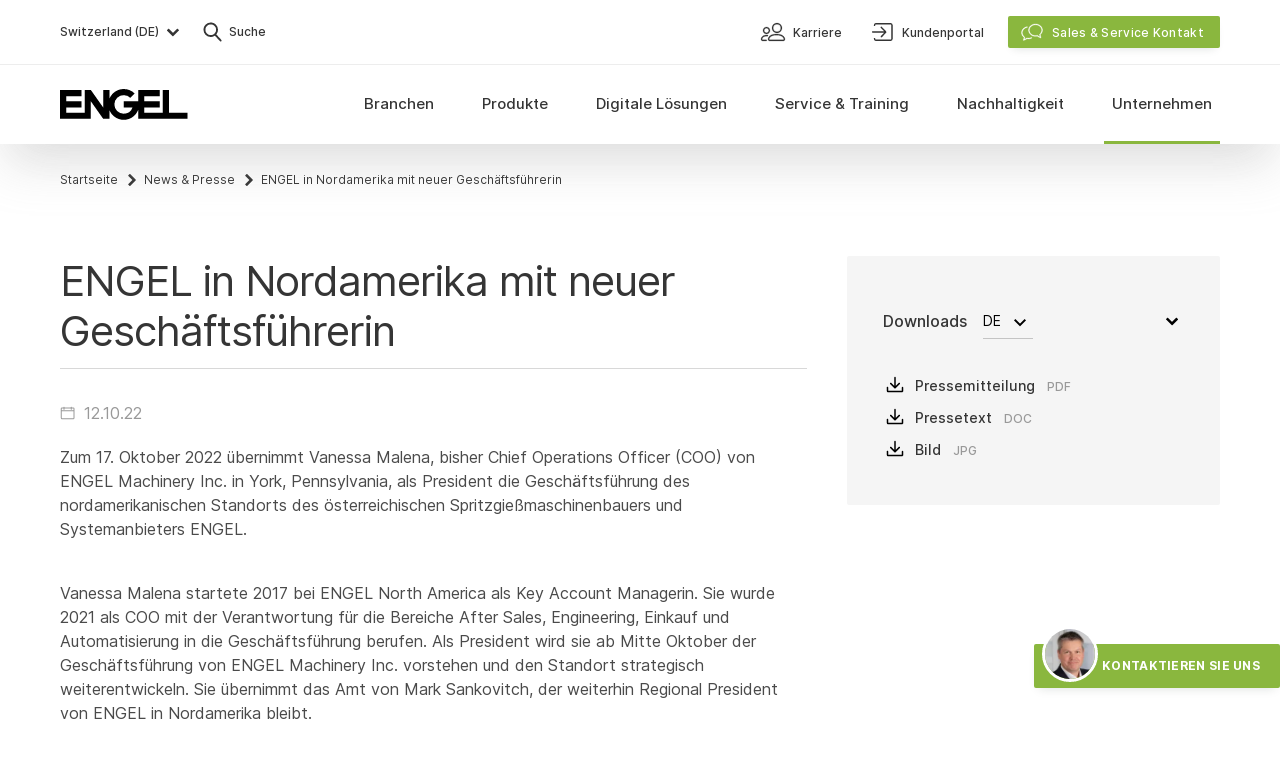

--- FILE ---
content_type: text/css
request_url: https://www.engelglobal.com/styles/main.css?version=193466
body_size: 22586
content:
/*! tailwindcss v3.2.4 | MIT License | https://tailwindcss.com*/*,:after,:before{border:0 solid #d8d8d8;box-sizing:border-box}:after,:before{--tw-content:""}html{-webkit-text-size-adjust:100%;font-feature-settings:normal;font-family:Inter,ui-sans-serif,system-ui,-apple-system,Segoe UI,Roboto,Ubuntu,Cantarell,Noto Sans,sans-serif;line-height:1.5;-moz-tab-size:4;-o-tab-size:4;tab-size:4}body{line-height:inherit;margin:0}hr{border-top-width:1px;color:inherit;height:0}abbr:where([title]){-webkit-text-decoration:underline dotted;text-decoration:underline dotted}h1,h2,h3,h4,h5,h6{font-size:inherit;font-weight:inherit}a{color:inherit;text-decoration:inherit}b,strong{font-weight:bolder}code,kbd,pre,samp{font-family:Menlo,ui-monospace,SFMono-Regular,Monaco,Consolas,Liberation Mono,Courier New,monospace;font-size:1em}small{font-size:80%}sub,sup{font-size:75%;line-height:0;position:relative;vertical-align:baseline}sub{bottom:-.25em}sup{top:-.5em}table{border-collapse:collapse;border-color:inherit;text-indent:0}button,input,optgroup,select,textarea{color:inherit;font-family:inherit;font-size:100%;font-weight:inherit;line-height:inherit;margin:0;padding:0}button,select{text-transform:none}[type=button],[type=reset],[type=submit],button{-webkit-appearance:button;background-color:transparent;background-image:none}:-moz-focusring{outline:auto}:-moz-ui-invalid{box-shadow:none}progress{vertical-align:baseline}::-webkit-inner-spin-button,::-webkit-outer-spin-button{height:auto}[type=search]{-webkit-appearance:textfield;outline-offset:-2px}::-webkit-search-decoration{-webkit-appearance:none}::-webkit-file-upload-button{-webkit-appearance:button;font:inherit}summary{display:list-item}blockquote,dd,dl,figure,h1,h2,h3,h4,h5,h6,hr,p,pre{margin:0}fieldset{margin:0}fieldset,legend{padding:0}menu,ol,ul{list-style:none;margin:0;padding:0}textarea{resize:vertical}input::-moz-placeholder,textarea::-moz-placeholder{color:#999;opacity:1}input::placeholder,textarea::placeholder{color:#999;opacity:1}[role=button],button{cursor:pointer}:disabled{cursor:default}audio,canvas,embed,iframe,img,object,svg,video{display:block;vertical-align:middle}img,video{height:auto;max-width:100%}[hidden]{display:none}*,:after,:before{--tw-border-spacing-x:0;--tw-border-spacing-y:0;--tw-translate-x:0;--tw-translate-y:0;--tw-rotate:0;--tw-skew-x:0;--tw-skew-y:0;--tw-scale-x:1;--tw-scale-y:1;--tw-pan-x: ;--tw-pan-y: ;--tw-pinch-zoom: ;--tw-scroll-snap-strictness:proximity;--tw-ordinal: ;--tw-slashed-zero: ;--tw-numeric-figure: ;--tw-numeric-spacing: ;--tw-numeric-fraction: ;--tw-ring-inset: ;--tw-ring-offset-width:0px;--tw-ring-offset-color:#fff;--tw-ring-color:rgba(59,130,246,.5);--tw-ring-offset-shadow:0 0 transparent;--tw-ring-shadow:0 0 transparent;--tw-shadow:0 0 transparent;--tw-shadow-colored:0 0 transparent;--tw-blur: ;--tw-brightness: ;--tw-contrast: ;--tw-grayscale: ;--tw-hue-rotate: ;--tw-invert: ;--tw-saturate: ;--tw-sepia: ;--tw-drop-shadow: ;--tw-backdrop-blur: ;--tw-backdrop-brightness: ;--tw-backdrop-contrast: ;--tw-backdrop-grayscale: ;--tw-backdrop-hue-rotate: ;--tw-backdrop-invert: ;--tw-backdrop-opacity: ;--tw-backdrop-saturate: ;--tw-backdrop-sepia: }::backdrop{--tw-border-spacing-x:0;--tw-border-spacing-y:0;--tw-translate-x:0;--tw-translate-y:0;--tw-rotate:0;--tw-skew-x:0;--tw-skew-y:0;--tw-scale-x:1;--tw-scale-y:1;--tw-pan-x: ;--tw-pan-y: ;--tw-pinch-zoom: ;--tw-scroll-snap-strictness:proximity;--tw-ordinal: ;--tw-slashed-zero: ;--tw-numeric-figure: ;--tw-numeric-spacing: ;--tw-numeric-fraction: ;--tw-ring-inset: ;--tw-ring-offset-width:0px;--tw-ring-offset-color:#fff;--tw-ring-color:rgba(59,130,246,.5);--tw-ring-offset-shadow:0 0 transparent;--tw-ring-shadow:0 0 transparent;--tw-shadow:0 0 transparent;--tw-shadow-colored:0 0 transparent;--tw-blur: ;--tw-brightness: ;--tw-contrast: ;--tw-grayscale: ;--tw-hue-rotate: ;--tw-invert: ;--tw-saturate: ;--tw-sepia: ;--tw-drop-shadow: ;--tw-backdrop-blur: ;--tw-backdrop-brightness: ;--tw-backdrop-contrast: ;--tw-backdrop-grayscale: ;--tw-backdrop-hue-rotate: ;--tw-backdrop-invert: ;--tw-backdrop-opacity: ;--tw-backdrop-saturate: ;--tw-backdrop-sepia: }.container{margin-left:auto;margin-right:auto;padding-left:1.25rem;padding-right:1.25rem;width:100%}@media (min-width:640px){.container{max-width:640px}}@media (min-width:768px){.container{max-width:768px}}@media (min-width:1024px){.container{max-width:1024px;padding-left:2.5rem;padding-right:2.5rem}}@media (min-width:1280px){.container{max-width:1280px}}@media (min-width:1440px){.container{max-width:1440px}}@media (min-width:1680px){.container{max-width:1680px}}html{-webkit-tap-highlight-color:transparent}[v-cloak]{display:none}input[type=search]::-webkit-search-cancel-button,input[type=search]::-webkit-search-decoration,input[type=search]::-webkit-search-results-button,input[type=search]::-webkit-search-results-decoration{-webkit-appearance:none}.video-hide-download-button::-internal-media-controls-download-button{display:none}.video-hide-download-button::-webkit-media-controls-enclosure{overflow:hidden}.video-hide-download-button::-webkit-media-controls-panel{height:auto;width:calc(100% + 30px)}.marked,u{background:transparent linear-gradient(0deg,#ededed,#ededed 45%,hsla(0,0%,100%,0) 0);-webkit-box-decoration-break:clone;box-decoration-break:clone;padding:.1em 0;text-decoration:none}.gray-bg-darker-underlines .marked,.gray-bg-darker-underlines u{background-image:linear-gradient(0deg,#d8d8d8,#d8d8d8 45%,hsla(0,0%,100%,0) 0)}@media (max-width:639px){.tw-hero,a,div,h1,h2,h3,h4,h5,h6,p,span{word-wrap:break-word;-webkit-hyphens:auto;hyphens:auto}}.hyphenate{word-wrap:break-word;-webkit-hyphens:auto;hyphens:auto;word-break:break-word}.keen-slider:not([data-keen-slider-disabled]){-webkit-touch-callout:none;-webkit-tap-highlight-color:transparent;align-content:flex-start;display:flex;overflow:hidden;position:relative;touch-action:pan-y;-webkit-user-select:none;-moz-user-select:none;user-select:none;-khtml-user-select:none;width:100%}.keen-slider:not([data-keen-slider-disabled]) .keen-slider__slide{min-height:100%;overflow:hidden;position:relative;width:100%}.keen-slider:not([data-keen-slider-disabled])[data-keen-slider-reverse]{flex-direction:row-reverse}.keen-slider:not([data-keen-slider-disabled])[data-keen-slider-v]{flex-wrap:wrap}[data-keen-slider-moves] *{pointer-events:none}.content-visible{content-visibility:show}.content-invisible{content-visibility:hidden}.scrollbar-gutter-stable{scrollbar-gutter:stable}.accordion-title{display:block}.accordion-content{max-height:0;overflow:hidden;transition-duration:.5s;transition-property:all;transition-timing-function:cubic-bezier(.4,0,.2,1);transition-timing-function:cubic-bezier(0,0,.2,1)}.accordion-content--shown{max-height:100em}.accordion__icon-toggle{transform-origin:center;transition-duration:.15s;transition-property:transform;transition-timing-function:cubic-bezier(.4,0,.2,1);transition-timing-function:cubic-bezier(0,0,.2,1)}.accordion--opened>.accordion-title .accordion__icon-toggle{--tw-rotate:90deg}.accordion--opened>.accordion-title .accordion__icon-toggle,.accordion--opened>.accordion-title .accordion__icon-toggle--reverse{transform:translate(var(--tw-translate-x),var(--tw-translate-y)) rotate(var(--tw-rotate)) skewX(var(--tw-skew-x)) skewY(var(--tw-skew-y)) scaleX(var(--tw-scale-x)) scaleY(var(--tw-scale-y))}.accordion--opened>.accordion-title .accordion__icon-toggle--reverse{--tw-rotate:-90deg}.fade-enter-active,.fade-leave-active{transition-duration:.7s;transition-property:opacity;transition-timing-function:cubic-bezier(.4,0,.2,1)}.fade-enter,.fade-leave-to{opacity:0}.modal-fade-enter-active,.modal-fade-leave-active{transition-duration:.7s;transition-property:all;transition-timing-function:cubic-bezier(.4,0,.2,1)}.modal-fade-enter,.modal-fade-leave-to{opacity:0}.navi-enter-from,.navi-leave-to{max-height:0}@media (min-width:1024px){.navi-enter-from,.navi-leave-to{max-height:-moz-fit-content;max-height:fit-content}}.navi-enter-to,.navi-leave-from{max-height:20rem}@media (min-width:1024px){.navi-enter-to,.navi-leave-from{max-height:-moz-fit-content;max-height:fit-content}}.navi-enter-active,.navi-leave-active{transition-duration:.5s;transition-property:max-height;transition-timing-function:cubic-bezier(.4,0,.2,1)}@media (min-width:1024px){.navi-enter-active,.navi-leave-active{transition:none}}.appear{--tw-translate-y:2.5rem;transform:translate(var(--tw-translate-x),var(--tw-translate-y)) rotate(var(--tw-rotate)) skewX(var(--tw-skew-x)) skewY(var(--tw-skew-y)) scaleX(var(--tw-scale-x)) scaleY(var(--tw-scale-y))}.appear,.appear-triggered{opacity:0;transition-delay:75ms;transition-duration:.5s;transition-property:all;transition-timing-function:cubic-bezier(.4,0,.2,1);visibility:hidden}.appear-fade-in{--tw-translate-y:0px}.appear-fade-in,.appear-from-top{transform:translate(var(--tw-translate-x),var(--tw-translate-y)) rotate(var(--tw-rotate)) skewX(var(--tw-skew-x)) skewY(var(--tw-skew-y)) scaleX(var(--tw-scale-x)) scaleY(var(--tw-scale-y))}.appear-from-top{--tw-translate-y:-2.5rem}.appear-triggered.inview,.appear.inview{--tw-translate-y:0px;opacity:1;transform:translate(var(--tw-translate-x),var(--tw-translate-y)) rotate(var(--tw-rotate)) skewX(var(--tw-skew-x)) skewY(var(--tw-skew-y)) scaleX(var(--tw-scale-x)) scaleY(var(--tw-scale-y));visibility:visible}.fade-in{animation-duration:.3s;animation-name:fadeInOpacity;opacity:1}@keyframes fadeInOpacity{0%{opacity:0}to{opacity:1}}@media (min-width:1024px){.app-download-height{min-height:30.5rem}}@media (min-width:1080px){.app-download-height{min-height:28rem}}@media (min-width:1150px){.app-download-height{min-height:29rem}}@media (min-width:1180px){.app-download-height{min-height:30rem}}@media (min-width:1280px){.app-download-height{min-height:30.75rem}}@media (min-width:1024px){.article-explorer .explorer-item--full+.explorer-item--full{margin-top:2rem}}.explorer.article-explorer--featured .slider__arrow{top:8.75rem}@media (min-width:768px){.explorer.article-explorer--featured .slider__arrow{top:13rem}}.article-explorer__filter-item{--tw-text-opacity:1;color:rgba(53,53,53,var(--tw-text-opacity))}.article-explorer__filter-item:hover{--tw-text-opacity:1;color:rgba(0,0,0,var(--tw-text-opacity))}.article-explorer__filter-item:after{color:transparent;content:attr(title);display:block;font-weight:700;height:1px;overflow:hidden;visibility:hidden}.single-featured-wrapper picture{transition-duration:.5s;transition-property:transform;transition-timing-function:cubic-bezier(.4,0,.2,1)}.single-featured-wrapper:hover picture{--tw-scale-x:1.05;--tw-scale-y:1.05}.single-featured-wrapper .author-box img,.single-featured-wrapper .author-box picture,.single-featured-wrapper:hover picture{transform:translate(var(--tw-translate-x),var(--tw-translate-y)) rotate(var(--tw-rotate)) skewX(var(--tw-skew-x)) skewY(var(--tw-skew-y)) scaleX(var(--tw-scale-x)) scaleY(var(--tw-scale-y))}.single-featured-wrapper .author-box img,.single-featured-wrapper .author-box picture{--tw-scale-x:1;--tw-scale-y:1;transition-property:none}.whitespace-break-spaces{white-space:break-spaces}.tw-button{align-items:center;-webkit-appearance:none;-moz-appearance:none;appearance:none;border-radius:.125rem;cursor:pointer;display:inline-flex;font-size:.75rem;font-weight:700;height:2.75rem;letter-spacing:.025em;line-height:1.2;padding-left:1.5rem;padding-right:1.5rem;text-transform:uppercase;transition-duration:.15s;transition-property:all;transition-timing-function:cubic-bezier(.4,0,.2,1);white-space:nowrap}.tw-button:disabled{cursor:not-allowed}.tw-button:focus{outline:2px solid transparent;outline-offset:2px}.tw-button.focus-visible{outline:2px solid #8ab73e;outline-offset:2px}.tw-button:focus-visible{outline:2px solid #8ab73e;outline-offset:2px}.tw-button-primary{--tw-bg-opacity:1;--tw-text-opacity:1;--tw-shadow:0 5px 10px -5px rgba(0,42,24,.15);--tw-shadow-colored:0 5px 10px -5px var(--tw-shadow-color);background-color:rgba(138,183,62,var(--tw-bg-opacity));box-shadow:0 0 transparent,0 0 transparent,var(--tw-shadow);box-shadow:var(--tw-ring-offset-shadow,0 0 transparent),var(--tw-ring-shadow,0 0 transparent),var(--tw-shadow);color:rgba(255,255,255,var(--tw-text-opacity))}.tw-button-primary:active,.tw-button-primary:hover{--tw-bg-opacity:1;background-color:rgba(111,158,45,var(--tw-bg-opacity))}.tw-button-primary:disabled{--tw-bg-opacity:1;background-color:rgba(183,206,150,var(--tw-bg-opacity))}.tw-button-secondary{--tw-bg-opacity:1;--tw-text-opacity:1;--tw-shadow:0 5px 10px -5px rgba(0,42,24,.15);--tw-shadow-colored:0 5px 10px -5px var(--tw-shadow-color);background-color:rgba(255,255,255,var(--tw-bg-opacity));box-shadow:0 0 transparent,0 0 transparent,var(--tw-shadow);box-shadow:var(--tw-ring-offset-shadow,0 0 transparent),var(--tw-ring-shadow,0 0 transparent),var(--tw-shadow);color:rgba(53,53,53,var(--tw-text-opacity))}.teaser-background:hover .tw-button-secondary,.tw-button-secondary:active,.tw-button-secondary:hover{--tw-bg-opacity:1;background-color:rgba(237,237,237,var(--tw-bg-opacity))}.tw-button-secondary:disabled{color:rgba(153,153,153,var(--tw-text-opacity))}.tw-button-secondary-outline,.tw-button-secondary:disabled{--tw-bg-opacity:1;--tw-text-opacity:1;background-color:rgba(255,255,255,var(--tw-bg-opacity))}.tw-button-secondary-outline{--tw-shadow:0 5px 10px -5px rgba(0,42,24,.15);--tw-shadow-colored:0 5px 10px -5px var(--tw-shadow-color);box-shadow:0 0 transparent,0 0 transparent,var(--tw-shadow);box-shadow:var(--tw-ring-offset-shadow,0 0 transparent),var(--tw-ring-shadow,0 0 transparent),var(--tw-shadow);box-shadow:inset 0 0 0 2px #d8d8d8,0 5px 10px -5px rgba(0,42,24,.15);color:rgba(53,53,53,var(--tw-text-opacity))}.tw-button-secondary-outline:active,.tw-button-secondary-outline:hover{box-shadow:inset 0 0 0 2px #353535,0 5px 10px -5px rgba(0,42,24,.15)}.tw-button-secondary-outline:disabled{--tw-text-opacity:1;box-shadow:inset 0 0 0 2px #ededed,0 5px 10px -5px rgba(0,42,24,.15);color:rgba(153,153,153,var(--tw-text-opacity))}.tw-button-contact{--tw-bg-opacity:1;--tw-text-opacity:1;--tw-shadow:0 5px 10px -5px rgba(0,42,24,.15);--tw-shadow-colored:0 5px 10px -5px var(--tw-shadow-color);background-color:rgba(138,183,62,var(--tw-bg-opacity));box-shadow:0 0 transparent,0 0 transparent,var(--tw-shadow);box-shadow:var(--tw-ring-offset-shadow,0 0 transparent),var(--tw-ring-shadow,0 0 transparent),var(--tw-shadow);color:rgba(255,255,255,var(--tw-text-opacity));font-weight:500;height:2rem;padding-left:1rem;padding-right:1rem;text-transform:none}.tw-button-contact:active,.tw-button-contact:hover{--tw-bg-opacity:1;background-color:rgba(111,158,45,var(--tw-bg-opacity))}.main-navigation .tw-button-contact{display:flex;font-size:1rem;height:3rem;line-height:1.5}.tw-link{align-items:center;color:rgba(53,53,53,var(--tw-text-opacity));display:inline-flex;font-size:.875rem;font-weight:500;height:100%;line-height:1.574;transition-duration:.15s;transition-property:all;transition-timing-function:cubic-bezier(.4,0,.2,1)}.tw-link,.tw-link:hover{--tw-text-opacity:1}.tw-link:hover{color:rgba(0,0,0,var(--tw-text-opacity))}.tw-link-small{--tw-text-opacity:1;align-items:center;color:rgba(53,53,53,var(--tw-text-opacity));display:inline-flex;font-size:.75rem;font-weight:500;height:100%;line-height:1.5;transition-duration:.15s;transition-property:all;transition-timing-function:cubic-bezier(.4,0,.2,1)}.tw-link-small:hover{color:rgba(0,0,0,var(--tw-text-opacity))}.tw-link-small:hover,.tw-underline-link{--tw-text-opacity:1}.tw-underline-link{color:rgba(53,53,53,var(--tw-text-opacity));display:inline-block;padding-bottom:1px;-webkit-text-decoration-color:#353535;text-decoration-color:#353535;-webkit-text-decoration-line:underline;text-decoration-line:underline;text-underline-offset:4px;transition-duration:.15s;transition-property:color,background-color,border-color,fill,stroke,-webkit-text-decoration-color;transition-property:color,background-color,border-color,text-decoration-color,fill,stroke;transition-property:color,background-color,border-color,text-decoration-color,fill,stroke,-webkit-text-decoration-color;transition-timing-function:cubic-bezier(.4,0,.2,1);transition-timing-function:cubic-bezier(0,0,.2,1)}.tw-underline-link:hover{--tw-text-opacity:1;color:rgba(0,0,0,var(--tw-text-opacity));-webkit-text-decoration-color:#000;text-decoration-color:#000}.container{max-width:77.5rem}.cc-window.cc-banner{--tw-translate-x:-50%!important;--tw-translate-y:-50%!important;font-family:Inter,ui-sans-serif,system-ui,-apple-system,Segoe UI,Roboto,Ubuntu,Cantarell,Noto Sans,sans-serif!important;left:50%!important;margin-left:auto!important;margin-right:auto!important;max-width:20rem;transform:translate(var(--tw-translate-x),var(--tw-translate-y)) rotate(var(--tw-rotate)) skewX(var(--tw-skew-x)) skewY(var(--tw-skew-y)) scaleX(var(--tw-scale-x)) scaleY(var(--tw-scale-y))!important}@media (min-width:768px){.cc-window.cc-banner{max-width:48rem}}.cc-window.cc-banner .dr-headline{font-weight:500;margin-bottom:1rem}.cc-window.cc-banner .cc-highlight,.cc-window.cc-banner .dr-headline{font-family:Inter,ui-sans-serif,system-ui,-apple-system,Segoe UI,Roboto,Ubuntu,Cantarell,Noto Sans,sans-serif!important}.cc-window.cc-banner .cc-highlight{align-items:center;display:flex!important;flex-direction:column;justify-content:center;margin-bottom:2rem;margin-top:0;order:2}@media (min-width:640px){.cc-window.cc-banner .cc-highlight{margin-top:1rem}}@media (min-width:768px){.cc-window.cc-banner .cc-highlight{flex-direction:row;justify-content:flex-end;margin-bottom:0}}.cc-window.cc-banner .cc-btn.cc-allow{--tw-bg-opacity:1!important;--tw-text-opacity:1;--tw-shadow:0 5px 10px -5px rgba(0,42,24,.15)!important;--tw-shadow-colored:0 5px 10px -5px var(--tw-shadow-color)!important;align-items:center;-webkit-appearance:none;-moz-appearance:none;appearance:none;background-color:rgba(138,183,62,var(--tw-bg-opacity))!important;border-radius:.125rem!important;box-shadow:0 0 transparent,0 0 transparent,var(--tw-shadow)!important;box-shadow:var(--tw-ring-offset-shadow,0 0 transparent),var(--tw-ring-shadow,0 0 transparent),var(--tw-shadow)!important;color:rgba(255,255,255,var(--tw-text-opacity));display:inline-flex;font-size:.75rem!important;font-weight:700;height:2.25rem;letter-spacing:.025em;line-height:1.2;padding-left:1.5rem;padding-right:1.5rem;text-transform:uppercase;transition-duration:.15s;transition-property:all;transition-timing-function:cubic-bezier(.4,0,.2,1);white-space:nowrap}.cc-window.cc-banner .cc-btn.cc-allow:active,.cc-window.cc-banner .cc-btn.cc-allow:hover{--tw-bg-opacity:1!important;--tw-text-opacity:1!important;background-color:rgba(111,158,45,var(--tw-bg-opacity))!important;color:rgba(255,255,255,var(--tw-text-opacity))!important;outline:2px solid transparent;outline-offset:2px;-webkit-text-decoration-line:none!important;text-decoration-line:none!important}.cc-window.cc-banner .dr-cookietext{margin-left:auto;margin-right:auto;max-width:36rem}.cc-window.cc-banner .dr-overview-list{text-align:left!important}.cc-window.cc-banner .dr-descriptiontext{margin-bottom:2rem!important;text-align:left!important}.cc-window.cc-banner .dr-descriptiontext span{font-family:Inter,ui-sans-serif,system-ui,-apple-system,Segoe UI,Roboto,Ubuntu,Cantarell,Noto Sans,sans-serif!important;font-size:.875rem;line-height:1.574}.cc-window.cc-banner .dr-category-overview:hover .dr-checkmark{filter:none}.cc-window.cc-banner .dr-category-overview-text{font-family:Inter,ui-sans-serif,system-ui,-apple-system,Segoe UI,Roboto,Ubuntu,Cantarell,Noto Sans,sans-serif!important;font-size:.875rem!important;line-height:1.574!important}.cc-window.cc-banner .dr-overview-category-item{width:100%}@media (min-width:768px){.cc-window.cc-banner .dr-overview-category-item{width:auto}}.cc-window.cc-banner .dr-category-headline,.cc-window.cc-banner .dr-tab-category-text span{font-family:Inter,ui-sans-serif,system-ui,-apple-system,Segoe UI,Roboto,Ubuntu,Cantarell,Noto Sans,sans-serif}.cc-window.cc-banner .dr-open-arrow{display:none}.cc-window.cc-banner .dr-open-arrow-status-open+span:after{--tw-rotate:-90deg!important;transform:translate(var(--tw-translate-x),var(--tw-translate-y)) rotate(var(--tw-rotate)) skewX(var(--tw-skew-x)) skewY(var(--tw-skew-y)) scaleX(var(--tw-scale-x)) scaleY(var(--tw-scale-y))!important}.cc-window.cc-banner .cc-btn.dr-btn-show-more span,.cc-window.cc-banner .dr-btn-show-more-mobile span{font-family:Inter,ui-sans-serif,system-ui,-apple-system,Segoe UI,Roboto,Ubuntu,Cantarell,Noto Sans,sans-serif!important;font-size:.75rem!important;font-weight:700!important;line-height:1.5!important;padding-bottom:0;padding-top:0;position:relative}.cc-window.cc-banner .cc-btn.dr-btn-show-more span:after,.cc-window.cc-banner .dr-btn-show-more-mobile span:after{--tw-rotate:90deg;background-image:url("[data-uri]");background-repeat:no-repeat;background-size:contain;content:"";display:block;height:1.25rem;position:absolute;right:-1.25rem;top:-.25rem;transform:translate(var(--tw-translate-x),var(--tw-translate-y)) rotate(var(--tw-rotate)) skewX(var(--tw-skew-x)) skewY(var(--tw-skew-y)) scaleX(var(--tw-scale-x)) scaleY(var(--tw-scale-y));width:1.25rem}.cc-window.cc-banner .dr-show-mobile{margin-top:1rem}.cc-window.cc-banner .dr-open-arrow-small{--tw-border-opacity:1;border-color:rgba(53,53,53,var(--tw-border-opacity))}.cc-window.cc-banner .dr-checkmark{--tw-border-opacity:1!important;border-color:rgba(216,216,216,var(--tw-border-opacity))!important}.cc-window.cc-banner .dr-checkmark-active-readonly{opacity:1!important}.cc-window.cc-banner .dr-checkmark-active-readonly span{opacity:.3}.cc-window.cc-banner .cc-btn.cc-deny{font-family:Inter,ui-sans-serif,system-ui,-apple-system,Segoe UI,Roboto,Ubuntu,Cantarell,Noto Sans,sans-serif!important;font-size:.75rem!important;font-weight:700!important;line-height:1.5!important;margin-bottom:.75rem;padding-bottom:0;padding-top:0;position:relative}@media (min-width:768px){.cc-window.cc-banner .cc-btn.cc-deny{margin-bottom:0}}.cc-window.cc-banner .cc-btn.cc-deny:after{background-image:url("[data-uri]");background-repeat:no-repeat;background-size:contain;content:"";display:block;height:1.25rem;left:-1.25rem;position:absolute;top:-1px;width:1.25rem}.cc-window.cc-banner .cc-btn.cc-deny:hover{-webkit-text-decoration-line:none;text-decoration-line:none}#dr_detailed-banner{display:flex;flex-direction:column}.cc-revoke.cc-bottom{display:none}.cc-window .dr-detail-tabledata td span,.dr-category-table td:before{font-size:11px!important}@media (min-width:768px){.customer-quote__image img{width:100%}}.customer-quote__blockquote p:first-child:before{background-repeat:no-repeat;content:" ";display:inline-block;height:1.25rem;margin-right:.25rem;position:relative;top:-.5rem;width:1.25rem}@media (min-width:768px){.customer-quote__blockquote p:first-child:before{display:none}}.customer-quote__blockquote p:first-child:before{background-image:url("data:image/svg+xml;charset=utf-8,%3Csvg xmlns='http://www.w3.org/2000/svg' width='32' height='32'%3E%3Cpath fill='%23999' d='M2.835 28.194C9.475 24.93 13.58 18.86 13.58 12.246 13.58 7.353 10.872 4 6.94 4 3.62 4 1 6.537 1 9.89c0 2.537 1.573 4.621 3.931 5.255 2.709.635 2.796.725 2.796 2.175 0 3.171-2.271 6.071-6.64 8.699l1.748 2.175Zm17.419 0C26.894 24.93 31 18.86 31 12.246 31 7.353 28.292 4 24.36 4c-3.32 0-5.94 2.537-5.94 5.89 0 2.537 1.572 4.621 3.93 5.255 2.71.635 2.797.725 2.797 2.175 0 3.171-2.272 6.071-6.64 8.699l1.747 2.175Z'/%3E%3C/svg%3E");background-size:1.25rem 1.25rem}.customer-quote .slider__arrow{margin-top:6rem;top:0}@media (min-width:768px){.customer-quote .slider__arrow{margin-top:0;top:50%}}.download--restricted-access{border-width:60px 60px 0 0}@media (min-width:1024px){.explorer-video-list{box-shadow:inset -4px 0 0 0 #fff,inset -6px 0 0 0 #d8d8d8}}.explorer-video-list::-webkit-scrollbar{-webkit-appearance:none;display:none}@media (min-width:1024px){.explorer-remove-scroll-shadow-mobile :after,:before{--tw-content:none}}.explorer-scroll-gradient{opacity:.5}.explorer-scroll-gradient:after{--tw-gradient-from:#fff;--tw-gradient-stops:var(--tw-gradient-from),var(--tw-gradient-to);--tw-gradient-to:hsla(0,0%,100%,0);background-image:linear-gradient(to top,var(--tw-gradient-stops));content:var(--tw-content);height:3rem;left:0;right:0}.explorer-scroll-gradient:after,.explorer-scroll-indicator{bottom:0;position:absolute}.explorer-scroll-indicator{--tw-bg-opacity:1;background-color:rgba(138,183,62,var(--tw-bg-opacity));height:1px;right:3px;top:0;transform-origin:top;transition-duration:.15s;transition-property:transform;transition-timing-function:cubic-bezier(.4,0,.2,1);width:5px}@media (min-width:1024px){.explorer-item--full{opacity:.4}.explorer-item--full .explorer-item__text{max-height:0;opacity:0}.explorer-item--full+.explorer-item--full{margin-top:3rem}.explorer-item--full.inview{opacity:1}.explorer-item--full.inview .explorer-item__text{max-height:100%;opacity:1}}.explorer .slider__arrow{top:8.75rem}@media (min-width:768px){.facts-item .tw-h1{font-size:2.8vw}}@media (min-width:1024px){.facts-item .tw-h1{font-size:2rem;letter-spacing:-.025em;line-height:1.25}}.facts-item .tooltip-wrapper{line-height:0}.facts-with-image .facts-item{--tw-border-opacity:1;--tw-bg-opacity:1;background-color:rgba(255,255,255,var(--tw-bg-opacity));border-color:rgba(237,237,237,var(--tw-border-opacity));border-radius:.25rem;border-width:2px;padding-bottom:2rem;padding-top:.5rem}.accordion-content{transition:max-height .3s ease-in-out,padding .3s ease!important}.icon-flag-ad{background-position:0 0}.icon-flag-ad,.icon-flag-ae{background-image:url(/images/flags.jpg)}.icon-flag-ae{background-position:-16px 0}.icon-flag-af{background-position:0 -12px}.icon-flag-af,.icon-flag-ag{background-image:url(/images/flags.jpg)}.icon-flag-ag{background-position:-16px -12px}.icon-flag-ai{background-position:-32px 0}.icon-flag-ai,.icon-flag-al{background-image:url(/images/flags.jpg)}.icon-flag-al{background-position:-32px -12px}.icon-flag-am{background-position:0 -24px}.icon-flag-am,.icon-flag-an{background-image:url(/images/flags.jpg)}.icon-flag-an{background-position:-16px -24px}.icon-flag-ao{background-position:-32px -24px}.icon-flag-ao,.icon-flag-aq{background-image:url(/images/flags.jpg)}.icon-flag-aq{background-position:0 -36px}.icon-flag-ar{background-position:-16px -36px}.icon-flag-ar,.icon-flag-as{background-image:url(/images/flags.jpg)}.icon-flag-as{background-position:-32px -36px}.icon-flag-at{background-position:-48px 0}.icon-flag-at,.icon-flag-au{background-image:url(/images/flags.jpg)}.icon-flag-au{background-position:-48px -12px}.icon-flag-aw{background-position:-48px -24px}.icon-flag-aw,.icon-flag-ax{background-image:url(/images/flags.jpg)}.icon-flag-ax{background-position:-48px -36px}.icon-flag-az{background-position:0 -48px}.icon-flag-az,.icon-flag-ba{background-image:url(/images/flags.jpg)}.icon-flag-ba{background-position:-16px -48px}.icon-flag-bb{background-position:-32px -48px}.icon-flag-bb,.icon-flag-bd{background-image:url(/images/flags.jpg)}.icon-flag-bd{background-position:-48px -48px}.icon-flag-be{background-position:-64px 0}.icon-flag-be,.icon-flag-bf{background-image:url(/images/flags.jpg)}.icon-flag-bf{background-position:-64px -12px}.icon-flag-bg{background-position:-64px -24px}.icon-flag-bg,.icon-flag-bh{background-image:url(/images/flags.jpg)}.icon-flag-bh{background-position:-64px -36px}.icon-flag-bi{background-position:-64px -48px}.icon-flag-bi,.icon-flag-bj{background-image:url(/images/flags.jpg)}.icon-flag-bj{background-position:0 -60px}.icon-flag-bl{background-position:-16px -60px}.icon-flag-bl,.icon-flag-bm{background-image:url(/images/flags.jpg)}.icon-flag-bm{background-position:-32px -60px}.icon-flag-bn{background-position:-48px -60px}.icon-flag-bn,.icon-flag-bo{background-image:url(/images/flags.jpg)}.icon-flag-bo{background-position:-64px -60px}.icon-flag-bq{background-position:-80px 0}.icon-flag-bq,.icon-flag-br{background-image:url(/images/flags.jpg)}.icon-flag-br{background-position:-80px -12px}.icon-flag-bs{background-position:-80px -24px}.icon-flag-bs,.icon-flag-bt{background-image:url(/images/flags.jpg)}.icon-flag-bt{background-position:-80px -36px}.icon-flag-bv{background-position:-80px -48px}.icon-flag-bv,.icon-flag-bw{background-image:url(/images/flags.jpg)}.icon-flag-bw{background-position:-80px -60px}.icon-flag-by{background-position:0 -72px}.icon-flag-by,.icon-flag-bz{background-image:url(/images/flags.jpg)}.icon-flag-bz{background-position:-16px -72px}.icon-flag-ca{background-position:-32px -72px}.icon-flag-ca,.icon-flag-cc{background-image:url(/images/flags.jpg)}.icon-flag-cc{background-position:-48px -72px}.icon-flag-cd{background-position:-64px -72px}.icon-flag-cd,.icon-flag-cf{background-image:url(/images/flags.jpg)}.icon-flag-cf{background-position:-80px -72px}.icon-flag-cg{background-position:0 -84px}.icon-flag-cg,.icon-flag-ch{background-image:url(/images/flags.jpg)}.icon-flag-ch{background-position:-16px -84px}.icon-flag-ci{background-position:-32px -84px}.icon-flag-ci,.icon-flag-ck{background-image:url(/images/flags.jpg)}.icon-flag-ck{background-position:-48px -84px}.icon-flag-cl{background-position:-64px -84px}.icon-flag-cl,.icon-flag-cm{background-image:url(/images/flags.jpg)}.icon-flag-cm{background-position:-80px -84px}.icon-flag-cn{background-position:-96px 0}.icon-flag-cn,.icon-flag-co{background-image:url(/images/flags.jpg)}.icon-flag-co{background-position:-96px -12px}.icon-flag-cr{background-position:-96px -24px}.icon-flag-cr,.icon-flag-cu{background-image:url(/images/flags.jpg)}.icon-flag-cu{background-position:-96px -36px}.icon-flag-cv{background-position:-96px -48px}.icon-flag-cv,.icon-flag-cw{background-image:url(/images/flags.jpg)}.icon-flag-cw{background-position:-96px -60px}.icon-flag-cx{background-position:-96px -72px}.icon-flag-cx,.icon-flag-cy{background-image:url(/images/flags.jpg)}.icon-flag-cy{background-position:-96px -84px}.icon-flag-cz{background-position:0 -96px}.icon-flag-cz,.icon-flag-de{background-image:url(/images/flags.jpg)}.icon-flag-de{background-position:-16px -96px}.icon-flag-dj{background-position:-32px -96px}.icon-flag-dj,.icon-flag-dk{background-image:url(/images/flags.jpg)}.icon-flag-dk{background-position:-48px -96px}.icon-flag-dm{background-position:-64px -96px}.icon-flag-dm,.icon-flag-do{background-image:url(/images/flags.jpg)}.icon-flag-do{background-position:-80px -96px}.icon-flag-dz{background-position:-96px -96px}.icon-flag-dz,.icon-flag-ec{background-image:url(/images/flags.jpg)}.icon-flag-ec{background-position:-112px 0}.icon-flag-ee{background-position:-112px -12px}.icon-flag-ee,.icon-flag-eg{background-image:url(/images/flags.jpg)}.icon-flag-eg{background-position:-112px -24px}.icon-flag-eh{background-position:-112px -36px}.icon-flag-eh,.icon-flag-er{background-image:url(/images/flags.jpg)}.icon-flag-er{background-position:-112px -48px}.icon-flag-es{background-position:-112px -60px}.icon-flag-es,.icon-flag-et{background-image:url(/images/flags.jpg)}.icon-flag-et{background-position:-112px -72px}.icon-flag-eu{background-position:-112px -84px}.icon-flag-eu,.icon-flag-fi{background-image:url(/images/flags.jpg)}.icon-flag-fi{background-position:-112px -96px}.icon-flag-fj{background-position:0 -108px}.icon-flag-fj,.icon-flag-fk{background-image:url(/images/flags.jpg)}.icon-flag-fk{background-position:-16px -108px}.icon-flag-fm{background-position:-32px -108px}.icon-flag-fm,.icon-flag-fo{background-image:url(/images/flags.jpg)}.icon-flag-fo{background-position:-48px -108px}.icon-flag-fr{background-position:-64px -108px}.icon-flag-fr,.icon-flag-ga{background-image:url(/images/flags.jpg)}.icon-flag-ga{background-position:-80px -108px}.icon-flag-gb{background-position:-96px -108px}.icon-flag-gb,.icon-flag-gb_eng{background-image:url(/images/flags.jpg)}.icon-flag-gb_eng{background-position:-112px -108px}.icon-flag-gb_nir{background-position:-128px 0}.icon-flag-gb_nir,.icon-flag-gb_sct{background-image:url(/images/flags.jpg)}.icon-flag-gb_sct{background-position:-128px -12px}.icon-flag-gb_wls{background-position:-128px -24px}.icon-flag-gb_wls,.icon-flag-gd{background-image:url(/images/flags.jpg)}.icon-flag-gd{background-position:-128px -36px}.icon-flag-ge{background-position:-128px -48px}.icon-flag-ge,.icon-flag-gf{background-image:url(/images/flags.jpg)}.icon-flag-gf{background-position:-128px -60px}.icon-flag-gg{background-position:-128px -72px}.icon-flag-gg,.icon-flag-gh{background-image:url(/images/flags.jpg)}.icon-flag-gh{background-position:-128px -84px}.icon-flag-gi{background-position:-128px -96px}.icon-flag-gi,.icon-flag-gl{background-image:url(/images/flags.jpg)}.icon-flag-gl{background-position:-128px -108px}.icon-flag-gm{background-position:0 -120px}.icon-flag-gm,.icon-flag-gn{background-image:url(/images/flags.jpg)}.icon-flag-gn{background-position:-16px -120px}.icon-flag-gp{background-position:-32px -120px}.icon-flag-gp,.icon-flag-gq{background-image:url(/images/flags.jpg)}.icon-flag-gq{background-position:-48px -120px}.icon-flag-gr{background-position:-64px -120px}.icon-flag-gr,.icon-flag-gs{background-image:url(/images/flags.jpg)}.icon-flag-gs{background-position:-80px -120px}.icon-flag-gt{background-position:-96px -120px}.icon-flag-gt,.icon-flag-gu{background-image:url(/images/flags.jpg)}.icon-flag-gu{background-position:-112px -120px}.icon-flag-gw{background-position:-128px -120px}.icon-flag-gw,.icon-flag-gy{background-image:url(/images/flags.jpg)}.icon-flag-gy{background-position:0 -132px}.icon-flag-hk{background-position:-16px -132px}.icon-flag-hk,.icon-flag-hm{background-image:url(/images/flags.jpg)}.icon-flag-hm{background-position:-32px -132px}.icon-flag-hn{background-position:-48px -132px}.icon-flag-hn,.icon-flag-hr{background-image:url(/images/flags.jpg)}.icon-flag-hr{background-position:-64px -132px}.icon-flag-ht{background-position:-80px -132px}.icon-flag-ht,.icon-flag-hu{background-image:url(/images/flags.jpg)}.icon-flag-hu{background-position:-96px -132px}.icon-flag-ic{background-position:-112px -132px}.icon-flag-ic,.icon-flag-id{background-image:url(/images/flags.jpg)}.icon-flag-id{background-position:-128px -132px}.icon-flag-ie{background-position:-144px 0}.icon-flag-ie,.icon-flag-il{background-image:url(/images/flags.jpg)}.icon-flag-il{background-position:-144px -12px}.icon-flag-im{background-position:-144px -24px}.icon-flag-im,.icon-flag-in{background-image:url(/images/flags.jpg)}.icon-flag-in{background-position:-144px -36px}.icon-flag-io{background-position:-144px -48px}.icon-flag-io,.icon-flag-iq{background-image:url(/images/flags.jpg)}.icon-flag-iq{background-position:-144px -60px}.icon-flag-ir{background-position:-144px -72px}.icon-flag-ir,.icon-flag-is{background-image:url(/images/flags.jpg)}.icon-flag-is{background-position:-144px -84px}.icon-flag-it{background-position:-144px -96px}.icon-flag-it,.icon-flag-je{background-image:url(/images/flags.jpg)}.icon-flag-je{background-position:-144px -108px}.icon-flag-jm{background-position:-144px -120px}.icon-flag-jm,.icon-flag-jo{background-image:url(/images/flags.jpg)}.icon-flag-jo{background-position:-144px -132px}.icon-flag-jp{background-position:0 -144px}.icon-flag-jp,.icon-flag-ke{background-image:url(/images/flags.jpg)}.icon-flag-ke{background-position:-16px -144px}.icon-flag-kg{background-position:-32px -144px}.icon-flag-kg,.icon-flag-kh{background-image:url(/images/flags.jpg)}.icon-flag-kh{background-position:-48px -144px}.icon-flag-ki{background-position:-64px -144px}.icon-flag-ki,.icon-flag-km{background-image:url(/images/flags.jpg)}.icon-flag-km{background-position:-80px -144px}.icon-flag-kn{background-position:-96px -144px}.icon-flag-kn,.icon-flag-ko{background-image:url(/images/flags.jpg)}.icon-flag-ko{background-position:-112px -144px}.icon-flag-kp{background-position:-128px -144px}.icon-flag-kp,.icon-flag-kr{background-image:url(/images/flags.jpg)}.icon-flag-kr{background-position:-144px -144px}.icon-flag-kw{background-position:-160px 0}.icon-flag-kw,.icon-flag-ky{background-image:url(/images/flags.jpg)}.icon-flag-ky{background-position:-160px -12px}.icon-flag-kz{background-position:-160px -24px}.icon-flag-kz,.icon-flag-la{background-image:url(/images/flags.jpg)}.icon-flag-la{background-position:-160px -36px}.icon-flag-lb{background-position:-160px -48px}.icon-flag-lb,.icon-flag-lc{background-image:url(/images/flags.jpg)}.icon-flag-lc{background-position:-160px -60px}.icon-flag-li{background-position:-160px -72px}.icon-flag-li,.icon-flag-lk{background-image:url(/images/flags.jpg)}.icon-flag-lk{background-position:-160px -84px}.icon-flag-lr{background-position:-160px -96px}.icon-flag-lr,.icon-flag-ls{background-image:url(/images/flags.jpg)}.icon-flag-ls{background-position:-160px -108px}.icon-flag-lt{background-position:-160px -120px}.icon-flag-lt,.icon-flag-lu{background-image:url(/images/flags.jpg)}.icon-flag-lu{background-position:-160px -132px}.icon-flag-lv{background-position:-160px -144px}.icon-flag-lv,.icon-flag-ly{background-image:url(/images/flags.jpg)}.icon-flag-ly{background-position:0 -156px}.icon-flag-ma{background-position:-16px -156px}.icon-flag-ma,.icon-flag-mc{background-image:url(/images/flags.jpg)}.icon-flag-mc{background-position:-32px -156px}.icon-flag-md{background-position:-48px -156px}.icon-flag-md,.icon-flag-me{background-image:url(/images/flags.jpg)}.icon-flag-me{background-position:-64px -156px}.icon-flag-mf{background-position:-80px -156px}.icon-flag-mf,.icon-flag-mg{background-image:url(/images/flags.jpg)}.icon-flag-mg{background-position:-96px -156px}.icon-flag-mh{background-position:-112px -156px}.icon-flag-mh,.icon-flag-mk{background-image:url(/images/flags.jpg)}.icon-flag-mk{background-position:-128px -156px}.icon-flag-ml{background-position:-144px -156px}.icon-flag-ml,.icon-flag-mm{background-image:url(/images/flags.jpg)}.icon-flag-mm{background-position:-160px -156px}.icon-flag-mn{background-position:-176px 0}.icon-flag-mn,.icon-flag-mo{background-image:url(/images/flags.jpg)}.icon-flag-mo{background-position:-176px -12px}.icon-flag-mp{background-position:-176px -24px}.icon-flag-mp,.icon-flag-mq{background-image:url(/images/flags.jpg)}.icon-flag-mq{background-position:-176px -36px}.icon-flag-mr{background-position:-176px -48px}.icon-flag-mr,.icon-flag-ms{background-image:url(/images/flags.jpg)}.icon-flag-ms{background-position:-176px -60px}.icon-flag-mt{background-position:-176px -72px}.icon-flag-mt,.icon-flag-mu{background-image:url(/images/flags.jpg)}.icon-flag-mu{background-position:-176px -84px}.icon-flag-mv{background-position:-176px -96px}.icon-flag-mv,.icon-flag-mw{background-image:url(/images/flags.jpg)}.icon-flag-mw{background-position:-176px -108px}.icon-flag-mx{background-position:-176px -120px}.icon-flag-mx,.icon-flag-my{background-image:url(/images/flags.jpg)}.icon-flag-my{background-position:-176px -132px}.icon-flag-mz{background-position:-176px -144px}.icon-flag-mz,.icon-flag-na{background-image:url(/images/flags.jpg)}.icon-flag-na{background-position:-176px -156px}.icon-flag-nc{background-position:0 -168px}.icon-flag-nc,.icon-flag-ne{background-image:url(/images/flags.jpg)}.icon-flag-ne{background-position:-16px -168px}.icon-flag-nf{background-position:-32px -168px}.icon-flag-nf,.icon-flag-ng{background-image:url(/images/flags.jpg)}.icon-flag-ng{background-position:-48px -168px}.icon-flag-ni{background-position:-64px -168px}.icon-flag-ni,.icon-flag-nl{background-image:url(/images/flags.jpg)}.icon-flag-nl{background-position:-80px -168px}.icon-flag-no{background-position:-96px -168px}.icon-flag-no,.icon-flag-np{background-image:url(/images/flags.jpg)}.icon-flag-np{background-position:-112px -168px}.icon-flag-nr{background-position:-128px -168px}.icon-flag-nr,.icon-flag-nu{background-image:url(/images/flags.jpg)}.icon-flag-nu{background-position:-144px -168px}.icon-flag-nz{background-position:-160px -168px}.icon-flag-nz,.icon-flag-om{background-image:url(/images/flags.jpg)}.icon-flag-om{background-position:-176px -168px}.icon-flag-pa{background-position:0 -180px}.icon-flag-pa,.icon-flag-pe{background-image:url(/images/flags.jpg)}.icon-flag-pe{background-position:-16px -180px}.icon-flag-pf{background-position:-32px -180px}.icon-flag-pf,.icon-flag-pg{background-image:url(/images/flags.jpg)}.icon-flag-pg{background-position:-48px -180px}.icon-flag-ph{background-position:-64px -180px}.icon-flag-ph,.icon-flag-pk{background-image:url(/images/flags.jpg)}.icon-flag-pk{background-position:-80px -180px}.icon-flag-pl{background-position:-96px -180px}.icon-flag-pl,.icon-flag-pm{background-image:url(/images/flags.jpg)}.icon-flag-pm{background-position:-112px -180px}.icon-flag-pn{background-position:-128px -180px}.icon-flag-pn,.icon-flag-pr{background-image:url(/images/flags.jpg)}.icon-flag-pr{background-position:-144px -180px}.icon-flag-ps{background-position:-160px -180px}.icon-flag-ps,.icon-flag-pt{background-image:url(/images/flags.jpg)}.icon-flag-pt{background-position:-176px -180px}.icon-flag-pw{background-position:-192px 0}.icon-flag-pw,.icon-flag-py{background-image:url(/images/flags.jpg)}.icon-flag-py{background-position:-192px -12px}.icon-flag-qa{background-position:-192px -24px}.icon-flag-qa,.icon-flag-re{background-image:url(/images/flags.jpg)}.icon-flag-re{background-position:-192px -36px}.icon-flag-ro{background-position:-192px -48px}.icon-flag-ro,.icon-flag-rs{background-image:url(/images/flags.jpg)}.icon-flag-rs{background-position:-192px -60px}.icon-flag-ru{background-position:-192px -72px}.icon-flag-ru,.icon-flag-rw{background-image:url(/images/flags.jpg)}.icon-flag-rw{background-position:-192px -84px}.icon-flag-sa{background-position:-192px -96px}.icon-flag-sa,.icon-flag-sb{background-image:url(/images/flags.jpg)}.icon-flag-sb{background-position:-192px -108px}.icon-flag-sc{background-position:-192px -120px}.icon-flag-sc,.icon-flag-sd{background-image:url(/images/flags.jpg)}.icon-flag-sd{background-position:-192px -132px}.icon-flag-se{background-position:-192px -144px}.icon-flag-se,.icon-flag-sg{background-image:url(/images/flags.jpg)}.icon-flag-sg{background-position:-192px -156px}.icon-flag-sh{background-position:-192px -168px}.icon-flag-sh,.icon-flag-si{background-image:url(/images/flags.jpg)}.icon-flag-si{background-position:-192px -180px}.icon-flag-sj{background-position:0 -192px}.icon-flag-sj,.icon-flag-sk{background-image:url(/images/flags.jpg)}.icon-flag-sk{background-position:-16px -192px}.icon-flag-sl{background-position:-32px -192px}.icon-flag-sl,.icon-flag-sm{background-image:url(/images/flags.jpg)}.icon-flag-sm{background-position:-48px -192px}.icon-flag-sn{background-position:-64px -192px}.icon-flag-sn,.icon-flag-so{background-image:url(/images/flags.jpg)}.icon-flag-so{background-position:-80px -192px}.icon-flag-sr{background-position:-96px -192px}.icon-flag-sr,.icon-flag-ss{background-image:url(/images/flags.jpg)}.icon-flag-ss{background-position:-112px -192px}.icon-flag-st{background-position:-128px -192px}.icon-flag-st,.icon-flag-sv{background-image:url(/images/flags.jpg)}.icon-flag-sv{background-position:-144px -192px}.icon-flag-sx{background-position:-160px -192px}.icon-flag-sx,.icon-flag-sy{background-image:url(/images/flags.jpg)}.icon-flag-sy{background-position:-176px -192px}.icon-flag-sz{background-position:-192px -192px}.icon-flag-sz,.icon-flag-tc{background-image:url(/images/flags.jpg)}.icon-flag-tc{background-position:-208px 0}.icon-flag-td{background-position:-208px -12px}.icon-flag-td,.icon-flag-tf{background-image:url(/images/flags.jpg)}.icon-flag-tf{background-position:-208px -24px}.icon-flag-tg{background-position:-208px -36px}.icon-flag-tg,.icon-flag-th{background-image:url(/images/flags.jpg)}.icon-flag-th{background-position:-208px -48px}.icon-flag-tj{background-position:-208px -60px}.icon-flag-tj,.icon-flag-tk{background-image:url(/images/flags.jpg)}.icon-flag-tk{background-position:-208px -72px}.icon-flag-tl{background-position:-208px -84px}.icon-flag-tl,.icon-flag-tm{background-image:url(/images/flags.jpg)}.icon-flag-tm{background-position:-208px -96px}.icon-flag-tn{background-position:-208px -108px}.icon-flag-tn,.icon-flag-to{background-image:url(/images/flags.jpg)}.icon-flag-to{background-position:-208px -120px}.icon-flag-tr{background-position:-208px -132px}.icon-flag-tr,.icon-flag-tt{background-image:url(/images/flags.jpg)}.icon-flag-tt{background-position:-208px -144px}.icon-flag-tv{background-position:-208px -156px}.icon-flag-tv,.icon-flag-tw{background-image:url(/images/flags.jpg)}.icon-flag-tw{background-position:-208px -168px}.icon-flag-tz{background-position:-208px -180px}.icon-flag-tz,.icon-flag-ua{background-image:url(/images/flags.jpg)}.icon-flag-ua{background-position:-208px -192px}.icon-flag-ug{background-position:0 -204px}.icon-flag-ug,.icon-flag-uk{background-image:url(/images/flags.jpg)}.icon-flag-uk{background-position:-16px -204px}.icon-flag-um{background-position:-32px -204px}.icon-flag-um,.icon-flag-un{background-image:url(/images/flags.jpg)}.icon-flag-un{background-position:-48px -204px}.icon-flag-us{background-position:-64px -204px}.icon-flag-us,.icon-flag-uy{background-image:url(/images/flags.jpg)}.icon-flag-uy{background-position:-80px -204px}.icon-flag-uz{background-position:-96px -204px}.icon-flag-uz,.icon-flag-va{background-image:url(/images/flags.jpg)}.icon-flag-va{background-position:-112px -204px}.icon-flag-vc{background-position:-128px -204px}.icon-flag-vc,.icon-flag-ve{background-image:url(/images/flags.jpg)}.icon-flag-ve{background-position:-144px -204px}.icon-flag-vg{background-position:-160px -204px}.icon-flag-vg,.icon-flag-vi{background-image:url(/images/flags.jpg)}.icon-flag-vi{background-position:-176px -204px}.icon-flag-vn{background-position:-192px -204px}.icon-flag-vn,.icon-flag-vu{background-image:url(/images/flags.jpg)}.icon-flag-vu{background-position:-208px -204px}.icon-flag-wf{background-position:-224px 0}.icon-flag-wf,.icon-flag-ws{background-image:url(/images/flags.jpg)}.icon-flag-ws{background-position:-224px -12px}.icon-flag-ye{background-position:-224px -24px}.icon-flag-ye,.icon-flag-yt{background-image:url(/images/flags.jpg)}.icon-flag-yt{background-position:-224px -36px}.icon-flag-za{background-position:-224px -48px}.icon-flag-za,.icon-flag-zm{background-image:url(/images/flags.jpg)}.icon-flag-zm{background-position:-224px -60px}.icon-flag-zw{background-image:url(/images/flags.jpg);background-position:-224px -72px}.icon-flag{background-size:240px 216px;display:inline-block;height:12px;width:16px}.form-input{--tw-border-opacity:1;--tw-bg-opacity:1;-webkit-appearance:none;-moz-appearance:none;appearance:none;background-color:rgba(255,255,255,var(--tw-bg-opacity));border-bottom-width:1px;border-color:rgba(196,196,196,var(--tw-border-opacity));border-radius:0;font-size:1rem;line-height:1.5;padding-bottom:.375rem;padding-top:1.125rem;width:100%}@media (min-width:768px){.form-input{font-size:.875rem;line-height:1.574}}.form-input-lg{font-size:1.125rem;line-height:1.4;padding-top:1.25rem}.form-input:focus{--tw-border-opacity:1;--tw-text-opacity:1;border-color:rgba(0,0,0,var(--tw-border-opacity));color:rgba(0,0,0,var(--tw-text-opacity));outline:2px solid transparent;outline-offset:2px}.form-label{cursor:pointer;font-size:.75rem;line-height:1.5}.form-float-label{--tw-translate-y:0px;--tw-text-opacity:1;color:rgba(74,74,74,var(--tw-text-opacity));cursor:text;font-size:.625rem;left:0;letter-spacing:.025em;line-height:1.25;position:absolute;top:0;transform:translate(var(--tw-translate-x),var(--tw-translate-y)) rotate(var(--tw-rotate)) skewX(var(--tw-skew-x)) skewY(var(--tw-skew-y)) scaleX(var(--tw-scale-x)) scaleY(var(--tw-scale-y));transition-duration:.3s;transition-property:all;transition-timing-function:cubic-bezier(.4,0,.2,1)}.tw-paragraph.form-float-label a:hover{--tw-text-opacity:1;color:rgba(0,0,0,var(--tw-text-opacity));-webkit-text-decoration-color:#000;text-decoration-color:#000}@media (min-width:640px){.form-float-label{padding-left:0;padding-right:0}}@media (max-width:639px){.form-float-label--long{--tw-translate-y:-0.625rem;text-align:left;transform:translate(var(--tw-translate-x),var(--tw-translate-y)) rotate(var(--tw-rotate)) skewX(var(--tw-skew-x)) skewY(var(--tw-skew-y)) scaleX(var(--tw-scale-x)) scaleY(var(--tw-scale-y))}}.form-float-label-lg{font-size:.75rem;line-height:1.5}.form-input:-moz-placeholder-shown:not(:focus)+.form-float-label{--tw-translate-y:1rem;--tw-text-opacity:1;color:rgba(74,74,74,var(--tw-text-opacity));font-size:.875rem;line-height:1.574;transform:translate(var(--tw-translate-x),var(--tw-translate-y)) rotate(var(--tw-rotate)) skewX(var(--tw-skew-x)) skewY(var(--tw-skew-y)) scaleX(var(--tw-scale-x)) scaleY(var(--tw-scale-y))}.form-input:placeholder-shown:not(:focus)+.form-float-label{--tw-translate-y:1rem;--tw-text-opacity:1;color:rgba(74,74,74,var(--tw-text-opacity));font-size:.875rem;line-height:1.574;transform:translate(var(--tw-translate-x),var(--tw-translate-y)) rotate(var(--tw-rotate)) skewX(var(--tw-skew-x)) skewY(var(--tw-skew-y)) scaleX(var(--tw-scale-x)) scaleY(var(--tw-scale-y))}.tw-paragraph.form-input:-moz-placeholder-shown:not(:focus)+.form-float-label a:hover{--tw-text-opacity:1;color:rgba(0,0,0,var(--tw-text-opacity));text-decoration-color:#000}.tw-paragraph.form-input:placeholder-shown:not(:focus)+.form-float-label a:hover{--tw-text-opacity:1;color:rgba(0,0,0,var(--tw-text-opacity));-webkit-text-decoration-color:#000;text-decoration-color:#000}.form-input-lg:-moz-placeholder-shown:not(:focus)+.form-float-label-lg{--tw-translate-y:1.25rem;font-size:1rem;line-height:1.5;transform:translate(var(--tw-translate-x),var(--tw-translate-y)) rotate(var(--tw-rotate)) skewX(var(--tw-skew-x)) skewY(var(--tw-skew-y)) scaleX(var(--tw-scale-x)) scaleY(var(--tw-scale-y))}.form-input-lg:placeholder-shown:not(:focus)+.form-float-label-lg{--tw-translate-y:1.25rem;font-size:1rem;line-height:1.5;transform:translate(var(--tw-translate-x),var(--tw-translate-y)) rotate(var(--tw-rotate)) skewX(var(--tw-skew-x)) skewY(var(--tw-skew-y)) scaleX(var(--tw-scale-x)) scaleY(var(--tw-scale-y))}.form-textarea:-moz-placeholder-shown:not(:focus)+.form-float-label{--tw-translate-y:1rem;transform:translate(var(--tw-translate-x),var(--tw-translate-y)) rotate(var(--tw-rotate)) skewX(var(--tw-skew-x)) skewY(var(--tw-skew-y)) scaleX(var(--tw-scale-x)) scaleY(var(--tw-scale-y))}.form-textarea:placeholder-shown:not(:focus)+.form-float-label{--tw-translate-y:1rem;transform:translate(var(--tw-translate-x),var(--tw-translate-y)) rotate(var(--tw-rotate)) skewX(var(--tw-skew-x)) skewY(var(--tw-skew-y)) scaleX(var(--tw-scale-x)) scaleY(var(--tw-scale-y))}.form-textarea{display:block;min-height:2.75rem}.form-textarea:-moz-placeholder-shown:not(:focus){height:2.75rem}.form-textarea:placeholder-shown:not(:focus){height:2.75rem}.form-select{background-color:hsla(0,0%,100%,0);background-image:url("data:image/svg+xml;charset=utf-8,%3Csvg xmlns='http://www.w3.org/2000/svg' width='24' height='24'%3E%3Cpath fill='currentColor' d='M7.41 8 12 12.58 16.59 8 18 9.41l-6 6-6-6z'/%3E%3C/svg%3E");background-position:bottom 3px right 1px;background-repeat:no-repeat;overflow:hidden;padding-right:2rem}.form-select:hover{cursor:pointer}.form-select:disabled{--tw-text-opacity:1;color:rgba(153,153,153,var(--tw-text-opacity))}.form-select-big{--tw-border-opacity:1;--tw-bg-opacity:1;--tw-text-opacity:1;background-color:rgba(255,255,255,var(--tw-bg-opacity));background-image:url("data:image/svg+xml;charset=utf-8,%3Csvg xmlns='http://www.w3.org/2000/svg' width='24' height='24'%3E%3Cpath fill='currentColor' d='M7.41 8 12 12.58 16.59 8 18 9.41l-6 6-6-6z'/%3E%3C/svg%3E");background-position:bottom 11px right 10px;background-repeat:no-repeat;border-bottom-width:2px;border-color:rgba(216,216,216,var(--tw-border-opacity));color:rgba(53,53,53,var(--tw-text-opacity));font-size:1rem;line-height:1.5;padding:.75rem 2rem .75rem 1.5rem;text-align:center}.form-select-big:hover{cursor:pointer}.form-checkbox,.form-radio{-webkit-appearance:none;-moz-appearance:none;appearance:none;background-position:50%;background-repeat:no-repeat;background-size:21px 21px;border-radius:0;flex-shrink:0;height:21px;width:21px}.form-radio{--radio-icon:url("data:image/svg+xml;charset=utf-8,%3Csvg xmlns='http://www.w3.org/2000/svg' width='25' height='25'%3E%3Crect width='23' height='23' x='1' y='1' fill='none' stroke='%23C4C4C4' stroke-width='2' rx='11.5'/%3E%3C/svg%3E");--radio-icon-selected:url("data:image/svg+xml;charset=utf-8,%3Csvg xmlns='http://www.w3.org/2000/svg' width='25' height='25'%3E%3Cg fill='none' fill-rule='evenodd'%3E%3Crect width='23' height='23' x='1' y='1' stroke='%23353535' stroke-width='2' rx='11.5'/%3E%3Crect width='10' height='10' fill='%23353535' fill-rule='nonzero' rx='5' transform='translate(7.5 7.5)'/%3E%3C/g%3E%3C/svg%3E");background-image:var(--radio-icon)}.form-radio:active,.form-radio:checked,.form-radio:focus{background-image:var(--radio-icon-selected);outline:2px solid transparent;outline-offset:2px}.form-checkbox{--checkbox-icon:url("data:image/svg+xml;charset=utf-8,%3Csvg xmlns='http://www.w3.org/2000/svg' width='25' height='25'%3E%3Cpath fill='none' stroke='%23C4C4C4' stroke-width='2' d='M1 1h23v23H1z'/%3E%3C/svg%3E");--checkbox-icon-focus:url("data:image/svg+xml;charset=utf-8,%3Csvg xmlns='http://www.w3.org/2000/svg' width='25' height='25'%3E%3Cpath fill='none' stroke='%23353535' stroke-width='2' d='M1 1h23v23H1z'/%3E%3C/svg%3E");--checkbox-icon-selected:url("data:image/svg+xml;charset=utf-8,%3Csvg xmlns='http://www.w3.org/2000/svg' width='25' height='25'%3E%3Cg fill='none' fill-rule='evenodd'%3E%3Cpath stroke='%23353535' stroke-width='2' d='M1 1h23v23H1z'/%3E%3Cpath fill='%23353535' fill-rule='nonzero' d='M19.703 8.04c.305.304.305.592 0 .862l-8.734 8.684c-.305.305-.593.305-.864 0l-4.62-4.621c-.305-.305-.305-.593 0-.863l1.167-1.168c.271-.271.559-.271.864 0l2.996 3.097 7.21-7.16c.271-.27.56-.254.864.05l1.117 1.118Z'/%3E%3C/g%3E%3C/svg%3E");background-image:var(--checkbox-icon);cursor:pointer}.form-checkbox:active,.form-checkbox:focus{background-image:var(--checkbox-icon-focus);outline:2px solid transparent;outline-offset:2px}.form-checkbox:checked{background-image:var(--checkbox-icon-selected);outline:2px solid transparent;outline-offset:2px}.form-checkbox:disabled{--tw-bg-opacity:1;background-color:rgba(216,216,216,var(--tw-bg-opacity));cursor:not-allowed;opacity:.4}.form-recaptcha{cursor:not-allowed}.form-recaptcha a{-webkit-text-decoration-line:underline;text-decoration-line:underline}.form-danger{--tw-border-opacity:1;border-color:rgba(226,11,24,var(--tw-border-opacity))}.grecaptcha-badge{visibility:hidden}.tw-hero{--tw-text-opacity:1;color:rgba(53,53,53,var(--tw-text-opacity));font-size:2rem;font-weight:300;letter-spacing:-.025em;line-height:1.25}@media (min-width:1024px){.tw-hero{font-size:2.625rem;letter-spacing:-.025em;line-height:1.2}}.tw-hero em{font-style:normal}.tw-h1,.tw-hero em{font-weight:400}.tw-h1{--tw-text-opacity:1;color:rgba(53,53,53,var(--tw-text-opacity));font-size:1.5625rem;letter-spacing:-.025em;line-height:1.28}@media (min-width:1024px){.tw-h1{font-size:2rem;letter-spacing:-.025em;line-height:1.25}}.tw-h2{--tw-text-opacity:1;color:rgba(53,53,53,var(--tw-text-opacity));font-size:1.25rem;font-weight:400;line-height:1.4}@media (min-width:1024px){.tw-h2{font-size:1.5625rem;letter-spacing:-.025em;line-height:1.28}}.tw-h3{--tw-text-opacity:1;color:rgba(53,53,53,var(--tw-text-opacity));font-size:1.125rem;font-weight:400;line-height:1.4}@media (min-width:1024px){.tw-h3{font-size:1.25rem;line-height:1.4}.download-item-headline .tw-h3{-webkit-hyphens:none!important;hyphens:none!important}}.download-item-headline .tw-h3{-webkit-hyphens:auto;hyphens:auto}.home-slider-item__headline{max-width:25ch}.home-slider-item__headline b{font-weight:500}@media (min-width:768px){.home-slider-item__headline b{font-weight:400}}@media (min-width:640px){.home-slider-item__headline{max-width:30ch}}@media (min-width:1280px){.home-slider-item__headline{max-width:34ch}}@media (min-width:1680px){.home-slider-item__headline{max-width:40ch}}.home-slider-item__gradient svg{height:100%}@media (min-width:768px){.home-slider-item__gradient{margin-left:-12rem}}@media (min-width:1024px){.home-slider-item__gradient{margin-left:-9rem}}.slider-thumb-nav__button:after{--tw-bg-opacity:1;background-color:rgba(138,183,62,var(--tw-bg-opacity));bottom:0;content:" ";display:block;height:.25rem;left:0;position:absolute;right:0;transform:translateY(4px);transition-duration:.15s;transition-property:transform;transition-timing-function:cubic-bezier(.4,0,.2,1)}.slider-thumb-nav__button--active .slider-thumb-nav-overlay{opacity:0}.slider-thumb-nav__button--active:after{transform:translateY(0)}.iframe-ratio-mobile{aspect-ratio:.6}@media (min-width:768px){.iframe-ratio-mobile{aspect-ratio:16/9}}@media (min-width:640px){.iframe-mobile-height{height:40rem}}.image-gallery-grid-image img{transition-duration:.5s;transition-property:transform;transition-timing-function:cubic-bezier(.4,0,.2,1)}.image-gallery-grid-image:hover img{--tw-scale-x:1.05;--tw-scale-y:1.05;transform:translate(var(--tw-translate-x),var(--tw-translate-y)) rotate(var(--tw-rotate)) skewX(var(--tw-skew-x)) skewY(var(--tw-skew-y)) scaleX(var(--tw-scale-x)) scaleY(var(--tw-scale-y))}.landing-page__text-box{margin-top:2.5rem}@media (min-width:1280px){.landing-page__text-box{margin-top:20vh}}.lazyload,.lazyloading{opacity:0}.lazyload,.lazyloaded,.lazyloading{transition-duration:.5s;transition-property:opacity;transition-timing-function:cubic-bezier(.4,0,.2,1)}.lazyloaded{opacity:1}.link-arrow-right{left:.5rem;position:relative}.link-arrow-right:before{background-image:url("[data-uri]");background-repeat:no-repeat;background-size:contain;content:"";display:block;height:1.25rem;left:-1.25rem;position:absolute;top:0;width:1.25rem}@media (min-width:1024px){.link-arrow-right:before{left:-.625rem;top:-1px}}.logo-slider-item{--tw-scale-x:.9;--tw-scale-y:.9;--tw-border-opacity:1;--tw-bg-opacity:1;align-items:center;background-color:rgba(255,255,255,var(--tw-bg-opacity));border-color:rgba(245,245,245,var(--tw-border-opacity));border-width:2px;display:flex;height:12rem;justify-content:center;padding:.75rem 1rem;transition-duration:.15s;transition-property:transform;transition-timing-function:cubic-bezier(.4,0,.2,1);width:12rem}.logo-slider-item,.logo-slider-item--active{transform:translate(var(--tw-translate-x),var(--tw-translate-y)) rotate(var(--tw-rotate)) skewX(var(--tw-skew-x)) skewY(var(--tw-skew-y)) scaleX(var(--tw-scale-x)) scaleY(var(--tw-scale-y))}.logo-slider-item--active{--tw-scale-x:1.4;--tw-scale-y:1.4}.logo-slider-item--next-slide,.logo-slider-item--previous-slide{position:relative}.logo-slider-btn{--tw-bg-opacity:1;align-items:center;-webkit-appearance:none;-moz-appearance:none;appearance:none;background-color:rgba(255,255,255,var(--tw-bg-opacity));box-shadow:0 5px 10px 0 rgba(3,12,18,.15);color:rgba(53,53,53,var(--tw-text-opacity));display:flex;height:2.5rem;justify-content:center;position:absolute;top:7rem;transition-duration:.15s;transition-property:box-shadow;transition-timing-function:cubic-bezier(.4,0,.2,1);width:2.5rem}.logo-slider-btn,.logo-slider-btn:hover{--tw-text-opacity:1}.logo-slider-btn:hover{box-shadow:0 5px 10px 0 rgba(3,12,18,.25);color:rgba(0,0,0,var(--tw-text-opacity))}.logo-slider-btn.logo-slider-btn--prev{left:-.625rem}.logo-slider-btn.logo-slider-btn--next{right:-.625rem}@media (min-width:768px){.logo-slider--max-5 .logo-slider-item--previous-slide{left:1.25rem}}@media (min-width:1024px){.logo-slider--max-5 .logo-slider-item--previous-slide{left:auto;right:1.5rem}}@media (min-width:768px){.logo-slider--max-5 .logo-slider-item--next-slide{right:1.25rem}}@media (min-width:1024px){.logo-slider--max-5 .logo-slider-item--next-slide{left:1.5rem;right:auto}.logo-slider--max-3 .logo-slider-btn.logo-slider-btn--prev{--tw-translate-x:-0.625rem;left:7rem}.logo-slider--max-3 .logo-slider-btn.logo-slider-btn--next,.logo-slider--max-3 .logo-slider-btn.logo-slider-btn--prev{transform:translate(var(--tw-translate-x),var(--tw-translate-y)) rotate(var(--tw-rotate)) skewX(var(--tw-skew-x)) skewY(var(--tw-skew-y)) scaleX(var(--tw-scale-x)) scaleY(var(--tw-scale-y))}.logo-slider--max-3 .logo-slider-btn.logo-slider-btn--next{--tw-translate-x:0.625rem;right:7rem}}@media (min-width:768px){.logo-slider--max-3 .logo-slider-item--previous-slide{left:1.25rem}}@media (min-width:1024px){.logo-slider--max-3 .logo-slider-item--previous-slide{left:6rem}}@media (min-width:768px){.logo-slider--max-3 .logo-slider-item--next-slide{right:1.25rem}}@media (min-width:1024px){.logo-slider--max-3 .logo-slider-item--next-slide{right:6rem}}.logo-slider-container.keen-slider{padding-bottom:2.5rem;padding-top:2.5rem}.logo-slider-container.keen-slider .keen-slider__slide{overflow:visible}.navigation{--meta-navi-height:72px;--tw-translate-y:0px;transform:translate(var(--tw-translate-x),var(--tw-translate-y)) rotate(var(--tw-rotate)) skewX(var(--tw-skew-x)) skewY(var(--tw-skew-y)) scaleX(var(--tw-scale-x)) scaleY(var(--tw-scale-y));transition-duration:.5s;transition-property:all;transition-timing-function:cubic-bezier(.4,0,.2,1)}.navigation__spacer{height:53px}@media (min-width:1024px){.navigation__spacer{height:144px}}.navigation__spacer-without-metanavigation{height:79px}@media (min-width:1024px){.navigation--collapsed.navigation{transform:translateY(calc(var(--meta-navi-height)*-1))}}.navigation__logo{transition:width .3s ease;width:82px}@media (min-width:1024px){.navigation__logo{width:130px}}.navigation__logo svg{height:auto;max-width:100%}.main-navigation{min-height:calc(100vh - 48px)}@media (min-width:1024px){.main-navigation{min-height:0}}.main-navigation-item__text:after,.solution-selector-simple-item__link:after{--tw-bg-opacity:1;background-color:rgba(138,183,62,var(--tw-bg-opacity));bottom:0;content:"";display:block;height:3px;left:0;opacity:0;position:absolute;right:0;transform:translateY(3px);transition:transform .2s ease-out;width:100%}.solution-selector-simple-item__link:hover:after{--tw-translate-y:0px;opacity:1;transform:translate(var(--tw-translate-x),var(--tw-translate-y)) rotate(var(--tw-rotate)) skewX(var(--tw-skew-x)) skewY(var(--tw-skew-y)) scaleX(var(--tw-scale-x)) scaleY(var(--tw-scale-y))}.main-navigation-item__link,.navigation-collapsed-items{transition-delay:0ms}.main-navigation-item__link.inview,.navigation-collapsed-items.inview{transition-delay:.15s}.main-navigation-item__link--active .main-navigation-item__text:after{--tw-translate-y:0px;opacity:1;transform:translate(var(--tw-translate-x),var(--tw-translate-y)) rotate(var(--tw-rotate)) skewX(var(--tw-skew-x)) skewY(var(--tw-skew-y)) scaleX(var(--tw-scale-x)) scaleY(var(--tw-scale-y))}.tw-paragraph{--tw-text-opacity:1;color:rgba(53,53,53,var(--tw-text-opacity));line-height:1.5}.tw-paragraph>*+*{margin-top:1.5rem}.tw-paragraph ul{list-style-type:disc;padding-left:1.25rem}.tw-paragraph ol{list-style-type:decimal;padding-left:1.25rem}.tw-paragraph li{padding-left:.5rem}.tw-paragraph h1{font-size:1.5625rem;letter-spacing:-.025em;line-height:1.28;margin-top:2.5rem}.tw-paragraph h2{font-size:1.25rem;line-height:1.4;margin-top:2.5rem}.tw-paragraph h3,.tw-paragraph h4{font-size:1.125rem;line-height:1.4;margin-top:2.5rem}.tw-paragraph a{-webkit-text-decoration-line:underline;text-decoration-line:underline;text-underline-offset:2px;transition-duration:.15s;transition-property:color,background-color,border-color,fill,stroke,-webkit-text-decoration-color;transition-property:color,background-color,border-color,text-decoration-color,fill,stroke;transition-property:color,background-color,border-color,text-decoration-color,fill,stroke,-webkit-text-decoration-color;transition-timing-function:cubic-bezier(.4,0,.2,1);transition-timing-function:cubic-bezier(0,0,.2,1)}.tw-paragraph a:hover,.tw-paragraph.text-gray-600 a:hover{--tw-text-opacity:1;color:rgba(0,0,0,var(--tw-text-opacity));-webkit-text-decoration-color:#000;text-decoration-color:#000}.scrollbar-hidden{-ms-overflow-style:none;scrollbar-width:none}.scrollbar-hidden::-webkit-scrollbar{display:none}.slider__arrow{--tw-translate-y:-50%;--tw-bg-opacity:1;align-items:center;-webkit-appearance:none;-moz-appearance:none;appearance:none;background-color:rgba(255,255,255,var(--tw-bg-opacity));box-shadow:0 5px 10px 0 rgba(3,12,18,.15);color:rgba(53,53,53,var(--tw-text-opacity));display:flex;height:2.5rem;justify-content:center;position:absolute;top:50%;transform:translate(var(--tw-translate-x),var(--tw-translate-y)) rotate(var(--tw-rotate)) skewX(var(--tw-skew-x)) skewY(var(--tw-skew-y)) scaleX(var(--tw-scale-x)) scaleY(var(--tw-scale-y));transition-duration:.15s;transition-property:box-shadow;transition-timing-function:cubic-bezier(.4,0,.2,1);width:2.5rem}.slider__arrow,.slider__arrow:hover{--tw-text-opacity:1}.slider__arrow:hover{box-shadow:0 5px 10px 0 rgba(3,12,18,.25);color:rgba(0,0,0,var(--tw-text-opacity))}.slider__arrow-prev{--tw-translate-x:-50%;left:0}.slider__arrow-next,.slider__arrow-prev{transform:translate(var(--tw-translate-x),var(--tw-translate-y)) rotate(var(--tw-rotate)) skewX(var(--tw-skew-x)) skewY(var(--tw-skew-y)) scaleX(var(--tw-scale-x)) scaleY(var(--tw-scale-y))}.slider__arrow-next{--tw-translate-x:50%;right:0}.slider__dot{--tw-ring-offset-shadow:var(--tw-ring-inset) 0 0 0 var(--tw-ring-offset-width) var(--tw-ring-offset-color);--tw-ring-shadow:var(--tw-ring-inset) 0 0 0 calc(1px + var(--tw-ring-offset-width)) var(--tw-ring-color);--tw-ring-opacity:1;--tw-ring-color:rgba(0,0,0,var(--tw-ring-opacity));border-radius:9999px;box-shadow:var(--tw-ring-offset-shadow),var(--tw-ring-shadow),0 0 transparent;box-shadow:var(--tw-ring-offset-shadow),var(--tw-ring-shadow),var(--tw-shadow,0 0 transparent);height:.625rem;margin-left:.375rem;margin-right:.375rem;width:.625rem}.slider__dot--active{--tw-bg-opacity:1;background-color:rgba(53,53,53,var(--tw-bg-opacity));transition-duration:.15s;transition-property:color,background-color,border-color,fill,stroke,-webkit-text-decoration-color;transition-property:color,background-color,border-color,text-decoration-color,fill,stroke;transition-property:color,background-color,border-color,text-decoration-color,fill,stroke,-webkit-text-decoration-color;transition-timing-function:cubic-bezier(.4,0,.2,1)}.slider__dot--active:hover{--tw-bg-opacity:1;background-color:rgba(0,0,0,var(--tw-bg-opacity))}.slider__manner{--tw-bg-opacity:1;background-color:rgba(255,255,255,var(--tw-bg-opacity));height:.5rem;margin-left:.5rem;margin-right:.5rem;opacity:.5;transition-duration:.15s;transition-property:color,background-color,border-color,fill,stroke,-webkit-text-decoration-color;transition-property:color,background-color,border-color,text-decoration-color,fill,stroke;transition-property:color,background-color,border-color,text-decoration-color,fill,stroke,-webkit-text-decoration-color;transition-timing-function:cubic-bezier(.4,0,.2,1);width:4rem}.slider__manner--active{opacity:.9}.slider-thumb-nav{margin-top:-92px}.tag-filter{--tw-border-opacity:1;--tw-bg-opacity:1;--tw-text-opacity:1;background-color:rgba(255,255,255,var(--tw-bg-opacity));border-color:rgba(216,216,216,var(--tw-border-opacity));border-radius:.125rem;border-width:2px;color:rgba(53,53,53,var(--tw-text-opacity));cursor:pointer;display:inline-block;font-size:.75rem;font-weight:500;line-height:1.5;padding:.375rem 1.125rem .25rem}.tag-filter:hover{--tw-border-opacity:1;--tw-text-opacity:1;border-color:rgba(0,0,0,var(--tw-border-opacity));color:rgba(0,0,0,var(--tw-text-opacity))}.tag-filter.tag--active{border-color:rgba(53,53,53,var(--tw-border-opacity))}.tag-filter.tag--active,.tag-industry{--tw-border-opacity:1}.tag-industry{--tw-bg-opacity:1;--tw-text-opacity:1;background-color:rgba(255,255,255,var(--tw-bg-opacity));border-color:rgba(216,216,216,var(--tw-border-opacity));border-radius:.125rem;border-width:2px;color:rgba(53,53,53,var(--tw-text-opacity));display:inline-block;font-size:.75rem;font-weight:700;line-height:1.5;padding-bottom:.125rem;padding-left:.625rem;padding-right:.625rem;padding-top:.2rem;text-transform:uppercase}.tag-industry.tag--active{border-color:rgba(53,53,53,var(--tw-border-opacity))}.tag-industry.tag--active,.tag-main{--tw-border-opacity:1}.tag-main{--tw-bg-opacity:1;--tw-text-opacity:1;background-color:rgba(255,255,255,var(--tw-bg-opacity));border-color:rgba(216,216,216,var(--tw-border-opacity));border-radius:.125rem;border-width:2px;color:rgba(53,53,53,var(--tw-text-opacity));display:inline-block;font-size:.75rem;font-weight:500;line-height:1.5;padding-bottom:.125rem;padding-left:.75rem;padding-right:.75rem;padding-top:.2rem}.tag-main.tag--active{--tw-border-opacity:1;border-color:rgba(53,53,53,var(--tw-border-opacity))}.tag-removable{--tw-border-opacity:1;--tw-bg-opacity:1;--tw-text-opacity:1;align-items:center;background-color:rgba(255,255,255,var(--tw-bg-opacity));border-color:rgba(216,216,216,var(--tw-border-opacity));border-radius:.125rem;border-width:2px;color:rgba(53,53,53,var(--tw-text-opacity));cursor:pointer;display:inline-flex;font-size:.75rem;font-weight:500;line-height:1.5;padding:.125rem .625rem}.tag-removable .tag-removable-icon{--tw-text-opacity:1;fill:currentColor;color:rgba(153,153,153,var(--tw-text-opacity));display:inline-block;margin-left:.5rem}.tag-removable:hover,.tag-removable:hover .tag-removable-icon{--tw-text-opacity:1;color:rgba(0,0,0,var(--tw-text-opacity))}.teaser-group--gray{box-shadow:inset 0 24rem 0 0 #f5f5f5}.teaser__gradient-overlay{background-image:linear-gradient(180deg,rgba(29,29,29,0),#000 62%);opacity:.5}.teaser__text ol,.teaser__text ul{display:inline-block;list-style-type:none;margin-left:auto;margin-right:auto;max-width:28rem;padding-left:1.5rem;position:relative;text-align:left}.teaser__text li{position:relative}.teaser__text li+li{margin-top:.5rem}.teaser__text li:before{background-image:url("data:image/svg+xml;charset=utf-8,%3Csvg xmlns='http://www.w3.org/2000/svg' width='24' height='24' fill='%234A4A4A'%3E%3Cpath d='M18.703 8.04c.305.304.305.592 0 .862L9.97 17.586c-.305.305-.593.305-.864 0l-4.62-4.621c-.305-.305-.305-.593 0-.863l1.167-1.168c.271-.271.559-.271.864 0l2.996 3.097 7.21-7.16c.271-.27.56-.254.864.05l1.117 1.118Z'/%3E%3C/svg%3E");content:"";height:1.5rem;left:-1.5rem;position:absolute;top:-1px;width:1.5rem}.teaser-background{min-height:440px}.teaser-background .tw-paragraph li:before{background-image:url("data:image/svg+xml;charset=utf-8,%3Csvg xmlns='http://www.w3.org/2000/svg' width='24' height='24' fill='%23fff'%3E%3Cpath d='M18.703 8.04c.305.304.305.592 0 .862L9.97 17.586c-.305.305-.593.305-.864 0l-4.62-4.621c-.305-.305-.305-.593 0-.863l1.167-1.168c.271-.271.559-.271.864 0l2.996 3.097 7.21-7.16c.271-.27.56-.254.864.05l1.117 1.118Z'/%3E%3C/svg%3E")}.teaser-video-item picture:first-child{transition-duration:.5s;transition-property:transform;transition-timing-function:cubic-bezier(.4,0,.2,1)}.teaser-video-item:hover picture:first-child{--tw-scale-x:1.05;--tw-scale-y:1.05;transform:translate(var(--tw-translate-x),var(--tw-translate-y)) rotate(var(--tw-rotate)) skewX(var(--tw-skew-x)) skewY(var(--tw-skew-y)) scaleX(var(--tw-scale-x)) scaleY(var(--tw-scale-y))}.text-component ol,.text-component ul{display:inline-block;list-style-type:none;margin-left:auto;margin-right:auto;max-width:28rem;padding-left:2.5rem;position:relative;text-align:left}.text-component li{position:relative}.text-component li+li{margin-top:.5rem}.text-component li:before{background-image:url("data:image/svg+xml;charset=utf-8,%3Csvg xmlns='http://www.w3.org/2000/svg' width='24' height='24' fill='%234A4A4A'%3E%3Cpath d='M18.703 8.04c.305.304.305.592 0 .862L9.97 17.586c-.305.305-.593.305-.864 0l-4.62-4.621c-.305-.305-.305-.593 0-.863l1.167-1.168c.271-.271.559-.271.864 0l2.996 3.097 7.21-7.16c.271-.27.56-.254.864.05l1.117 1.118Z'/%3E%3C/svg%3E");content:"";height:1.5rem;left:-1.5rem;position:absolute;top:-1px;width:1.5rem}.tooltip{border-width:1px;max-width:18rem}.tooltip:not(:hover){display:none}.tooltip[data-show]{display:block}.tw-h3 .tooltip__button{position:relative;top:4px}.tooltip__arrow{--tw-rotate:45deg;background:inherit;height:.75rem;position:absolute;transform:translate(var(--tw-translate-x),var(--tw-translate-y)) rotate(var(--tw-rotate)) skewX(var(--tw-skew-x)) skewY(var(--tw-skew-y)) scaleX(var(--tw-scale-x)) scaleY(var(--tw-scale-y));transform-origin:center;width:.75rem}[data-tooltip-placement=top] .tooltip__arrow{--tw-shadow:2px 2px 4px 0 rgba(0,0,0,.1);--tw-shadow-colored:2px 2px 4px 0 var(--tw-shadow-color);border-bottom-width:1px;border-right-width:1px;box-shadow:0 0 transparent,0 0 transparent,var(--tw-shadow);box-shadow:var(--tw-ring-offset-shadow,0 0 transparent),var(--tw-ring-shadow,0 0 transparent),var(--tw-shadow)}[data-tooltip-placement=bottom] .tooltip__arrow{border-left-width:1px;border-top-width:1px}@media (min-width:640px){.video-playback-iframe{height:28.75rem}}#atlas .atlas-app{font-family:Inter,ui-sans-serif,system-ui,-apple-system,Segoe UI,Roboto,Ubuntu,Cantarell,Noto Sans,sans-serif;min-height:100vh}#atlas .atlas-app .atlas__app-container{min-height:auto}@media (min-width:960px){#atlas .atlas-app .atlas__app-container{flex-direction:column;min-height:80vh}}@media (min-width:1024px){#atlas .atlas-app .atlas__app-container{flex-direction:row;min-height:50vh}}#atlas .atlas-app .atlas-sidebar{padding-left:1.25rem;padding-right:1.25rem;z-index:40}@media (min-width:960px){#atlas .atlas-app .atlas-sidebar{max-width:none;order:2}}@media (min-width:1024px){#atlas .atlas-app .atlas-sidebar{max-width:24rem;order:0;padding-left:2rem;padding-right:2rem;padding-top:.5rem}}@media (min-width:1280px){#atlas .atlas-app .atlas-sidebar{max-width:28rem;padding-left:5rem;padding-right:5rem}}#atlas .atlas-app .atlas-locations__load-more-btn{--tw-bg-opacity:1;--tw-text-opacity:1;background-color:rgba(0,0,0,var(--tw-bg-opacity));color:rgba(255,255,255,var(--tw-text-opacity));font-size:.875rem;font-weight:700;line-height:1.574;margin-top:1rem;padding:.5rem 1rem;text-transform:uppercase;transition-duration:.1s;transition-property:color,background-color,border-color,fill,stroke,-webkit-text-decoration-color;transition-property:color,background-color,border-color,text-decoration-color,fill,stroke;transition-property:color,background-color,border-color,text-decoration-color,fill,stroke,-webkit-text-decoration-color;transition-timing-function:cubic-bezier(.4,0,.2,1)}#atlas .atlas-app .atlas-locations__load-more-btn:hover{--tw-bg-opacity:1;background-color:rgba(0,0,0,var(--tw-bg-opacity))}#atlas .atlas-app .atlas-location__title:hover{cursor:pointer}#atlas .atlas-app .atlas-location__category:not(:last-child):after{content:",\00a0";display:inline}#atlas .atlas-app .atlas-icon{height:1.5rem;width:1.5rem}#atlas .atlas-app .atlas-icon-4{height:1rem;width:1rem}#atlas .atlas-app .atlas-map__map{min-height:480px}@media (min-width:1024px){#atlas .atlas-app .atlas-map__map{min-height:50vh}}#atlas .atlas-app .sidebar__close-btn{display:none}#atlas .atlas-app .atlas__filter-heading{margin-top:0;padding:0}#atlas .atlas-app .atlas-link{--tw-text-opacity:1;color:rgba(53,53,53,var(--tw-text-opacity));transition-duration:.1s;transition-property:color,background-color,border-color,fill,stroke,-webkit-text-decoration-color;transition-property:color,background-color,border-color,text-decoration-color,fill,stroke;transition-property:color,background-color,border-color,text-decoration-color,fill,stroke,-webkit-text-decoration-color;transition-timing-function:cubic-bezier(.4,0,.2,1)}#atlas .atlas-app .atlas-link:hover{--tw-text-opacity:1;color:rgba(0,0,0,var(--tw-text-opacity))}#atlas .atlas-app .atlas-infobox{font-family:Inter,ui-sans-serif,system-ui,-apple-system,Segoe UI,Roboto,Ubuntu,Cantarell,Noto Sans,sans-serif;font-size:.875rem;line-height:1.5;padding:0;text-align:left;width:16rem}#atlas .atlas-app .atlas-infobox:before{--tw-translate-x:-50%;--tw-rotate:45deg;--tw-bg-opacity:1;--tw-shadow:2px 2px 4px 0 rgba(0,0,0,.1);--tw-shadow-colored:2px 2px 4px 0 var(--tw-shadow-color);bottom:-.5rem;box-shadow:0 0 transparent,0 0 transparent,var(--tw-shadow);box-shadow:var(--tw-ring-offset-shadow,0 0 transparent),var(--tw-ring-shadow,0 0 transparent),var(--tw-shadow);content:"";display:block;height:1rem;left:50%;position:absolute;transform:translate(var(--tw-translate-x),var(--tw-translate-y)) rotate(var(--tw-rotate)) skewX(var(--tw-skew-x)) skewY(var(--tw-skew-y)) scaleX(var(--tw-scale-x)) scaleY(var(--tw-scale-y));transform-origin:center;width:1rem}#atlas .atlas-app .atlas-infobox:before,#atlas .atlas-app .infobox__close{background-color:rgba(255,255,255,var(--tw-bg-opacity))}#atlas .atlas-app .infobox__close{--tw-bg-opacity:1;align-items:center;display:flex;height:1.5rem;justify-content:center;padding:0;right:.5rem;top:.5rem;width:1.5rem}@media (min-width:1024px){#atlas .atlas-app .atlas-icon--filter-accordion-toggle{display:none}}#atlas .atlas-app .accordion--opened>.accordion-title .atlas-icon--filter-accordion-toggle{--tw-rotate:-90deg;transform:translate(var(--tw-translate-x),var(--tw-translate-y)) rotate(var(--tw-rotate)) skewX(var(--tw-skew-x)) skewY(var(--tw-skew-y)) scaleX(var(--tw-scale-x)) scaleY(var(--tw-scale-y))}#atlas .atlas-app .atlas-accordion-content--shown{max-height:2000px}@media (min-width:1024px){#atlas .atlas-app .atlas-accordion-content--shown,#atlas .atlas-app .atlas__app-container .atlas-accordion-content{max-height:1500px}}#atlas .atlas-app .atlas-accordion__show-less-text,#atlas .atlas-app .atlas-accordion__show-more-text{display:none}#atlas .atlas-app .atlas-accordion.accordion--opened .atlas-accordion__show-less-text,#atlas .atlas-app .atlas-accordion:not(.accordion--opened) .atlas-accordion__show-more-text{display:inline-block}.atlas-locations__overview{display:block!important;transform:translateX(0)!important}.atlas-location__detail--active{--tw-translate-x:100%;display:none;transform:translate(var(--tw-translate-x),var(--tw-translate-y)) rotate(var(--tw-rotate)) skewX(var(--tw-skew-x)) skewY(var(--tw-skew-y)) scaleX(var(--tw-scale-x)) scaleY(var(--tw-scale-y))}.atlas-location__contact{margin-top:.3rem}.atlas-wordbreak{word-wrap:break-word;-webkit-hyphens:auto;hyphens:auto}.atlas-truncate{overflow:hidden;text-overflow:ellipsis}[aria-label][role~=tooltip]{position:relative}[aria-label][role~=tooltip]:after,[aria-label][role~=tooltip]:before{backface-visibility:hidden;box-sizing:border-box;opacity:0;pointer-events:none;position:absolute;transform:translateZ(0);transform-origin:top;transition:all .18s ease-in-out 0s;transition:all var(--microtip-transition-duration,.18s) var(--microtip-transition-easing,ease-in-out) var(--microtip-transition-delay,0s);will-change:transform;z-index:100}[aria-label][role~=tooltip]:before{background-size:100% auto!important;content:""}[aria-label][role~=tooltip]:after{--tw-bg-opacity:1;--tw-text-opacity:1;--tw-shadow:-1px 3px 12px 0 rgba(0,0,0,.1);--tw-shadow-colored:-1px 3px 12px 0 var(--tw-shadow-color);background-color:rgba(245,245,245,var(--tw-bg-opacity));border-radius:.25rem;box-shadow:0 0 transparent,0 0 transparent,var(--tw-shadow);box-shadow:var(--tw-ring-offset-shadow,0 0 transparent),var(--tw-ring-shadow,0 0 transparent),var(--tw-shadow);color:rgba(74,74,74,var(--tw-text-opacity));font-size:.75rem;line-height:1.5;padding:.5rem;text-align:center}.tw-paragraph[aria-label][role~=tooltip]:after a:hover{--tw-text-opacity:1;color:rgba(0,0,0,var(--tw-text-opacity));-webkit-text-decoration-color:#000;text-decoration-color:#000}[aria-label][role~=tooltip]:after{border-width:1px;max-width:18rem}[aria-label][role~=tooltip]:after:not(:hover){display:none}[aria-label][role~=tooltip]:after[data-show]{display:block}[aria-label][role~=tooltip]:after{box-sizing:content-box;content:attr(aria-label);white-space:nowrap}[aria-label][role~=tooltip]:focus:after,[aria-label][role~=tooltip]:focus:before,[aria-label][role~=tooltip]:hover:after,[aria-label][role~=tooltip]:hover:before{opacity:1;pointer-events:auto}[role~=tooltip][data-microtip-position|=top]:before{--tw-shadow:2px 2px 4px 0 rgba(0,0,0,.1);--tw-shadow-colored:2px 2px 4px 0 var(--tw-shadow-color);box-shadow:0 0 transparent,0 0 transparent,var(--tw-shadow);box-shadow:var(--tw-ring-offset-shadow,0 0 transparent),var(--tw-ring-shadow,0 0 transparent),var(--tw-shadow);height:.75rem;transform-origin:center;width:.75rem}[role~=tooltip][data-microtip-position|=top]:after{margin-bottom:8px}table [role~=tooltip][data-microtip-position|=top]:after{margin-bottom:16px!important}table .tableheading [role~=tooltip][data-microtip-position|=top]:after{left:100%;transform:translate3d(-20%,0,0)!important}[role~=tooltip][data-microtip-position|=top-left-info]:before{bottom:50%;left:50%;transform:translate3d(-50%,0,0)}[role~=tooltip][data-microtip-position|=top]:after{bottom:100%;left:50%;transform:translate3d(-50%,0,0)}[role~=tooltip][data-microtip-position|=top-left-info]:after{bottom:50%;left:50%;transform:translate3d(-50%,0,0)}[role~=tooltip][data-microtip-position=top]:hover:after{transform:translate3d(-50%,-5px,0)}[role~=tooltip][data-microtip-position=top-left]:after{bottom:100%;transform:translate3d(calc(-100% + 16px),0,0)}[role~=tooltip][data-microtip-position=top-left-info]:after{bottom:50%;transform:translate3d(calc(-100% + 16px),0,0)}[role~=tooltip][data-microtip-position=top-left-info]:hover:after,[role~=tooltip][data-microtip-position=top-left]:hover:after{transform:translate3d(calc(-100% + 16px),-5px,0)}[role~=tooltip][data-microtip-position=top-right]:after{bottom:100%;transform:translate3d(-16px,0,0)}[role~=tooltip][data-microtip-position=top-right]:hover:after{transform:translate3d(-16px,-5px,0)}[role~=tooltip][data-microtip-position|=bottom]:before{background:url("data:image/svg+xml;charset=utf-8,%3Csvg xmlns='http://www.w3.org/2000/svg' width='36' height='12'%3E%3Cpath fill='%23EDEDED' d='M33.342 12H1.338c6 0 11.627-12.002 16.002-12.002C21.715-.002 27.406 12 33.342 12Z'/%3E%3C/svg%3E") no-repeat;height:6px;margin-bottom:0;margin-top:5px;width:18px}[role~=tooltip][data-microtip-position|=bottom]:after{margin-top:11px}table [role~=tooltip][data-microtip-position|=bottom]:after{margin-top:16px}[role~=tooltip][data-microtip-position|=bottom]:before{bottom:auto;left:50%;top:100%;transform:translate3d(-50%,-10px,0)}[role~=tooltip][data-microtip-position|=bottom]:hover:before{transform:translate3d(-50%,0,0)}[role~=tooltip][data-microtip-position|=bottom]:after{left:50%;top:100%;transform:translate3d(-50%,-10px,0)}[role~=tooltip][data-microtip-position=bottom]:hover:after{transform:translate3d(-50%,0,0)}[role~=tooltip][data-microtip-position=bottom-left]:after{top:100%;transform:translate3d(calc(-100% + 16px),-10px,0)}[role~=tooltip][data-microtip-position=bottom-left]:hover:after{transform:translate3d(calc(-100% + 16px),0,0)}[role~=tooltip][data-microtip-position=bottom-right]:after{top:100%;transform:translate3d(-16px,-10px,0)}[role~=tooltip][data-microtip-position=bottom-right]:hover:after{transform:translate3d(-16px,0,0)}[role~=tooltip][data-microtip-position=left]:after,[role~=tooltip][data-microtip-position=left]:before{bottom:auto;left:auto;right:100%;top:50%;transform:translate3d(10px,-50%,0)}[role~=tooltip][data-microtip-position=left]:before{background:url("data:image/svg+xml;charset=utf-8,%3Csvg xmlns='http://www.w3.org/2000/svg' width='12' height='36'%3E%3Cpath fill='%23EDEDED' d='M0 33.342V1.338c0 6 12.002 11.627 12.002 16.002C12.002 21.715 0 27.406 0 33.342Z'/%3E%3C/svg%3E") no-repeat;height:18px;margin-bottom:0;margin-right:5px;width:6px}[role~=tooltip][data-microtip-position=left]:after{margin-right:11px}table [role~=tooltip][data-microtip-position=left]:after{margin-right:16px}[role~=tooltip][data-microtip-position=left]:hover:after,[role~=tooltip][data-microtip-position=left]:hover:before{transform:translate3d(0,-50%,0)}[role~=tooltip][data-microtip-position=right]:after,[role~=tooltip][data-microtip-position=right]:before{bottom:auto;left:100%;top:50%;transform:translate3d(-10px,-50%,0)}[role~=tooltip][data-microtip-position=right]:before{background:url("data:image/svg+xml;charset=utf-8,%3Csvg xmlns='http://www.w3.org/2000/svg' width='12' height='36'%3E%3Cpath fill='%23EDEDED' d='M12 2.658v32.004c0-6-12.002-11.627-12.002-16.002C-.002 14.285 12 8.594 12 2.658Z'/%3E%3C/svg%3E") no-repeat;height:18px;margin-bottom:0;margin-left:5px;width:6px}[role~=tooltip][data-microtip-position=right]:after{margin-left:11px}table [role~=tooltip][data-microtip-position=right]:after{margin-left:16px}[role~=tooltip][data-microtip-position=right]:hover:after,[role~=tooltip][data-microtip-position=right]:hover:before{transform:translate3d(0,-50%,0)}[role~=tooltip][data-microtip-size=small]:after{white-space:normal;width:80px}[role~=tooltip][data-microtip-size=medium]:after{white-space:normal;width:120px}[role~=tooltip][data-microtip-size=large]:after{white-space:normal;width:260px}.old-browser{background-color:rgba(0,0,0,.3);bottom:0;height:100%;left:0;position:fixed;right:0;top:0;width:100%;z-index:99999}.old-browser--hidden{display:none}.old-browser__wrapper{background-color:#fff;left:50%;max-width:100%;padding:60px 100px;position:absolute;text-align:center;top:50%;transform:translate(-50%,-50%);width:800px}.old-browser__title{font-weight:700;margin-bottom:8px}.old-browser__item{margin:0 15px}.dataprivacy-datareporter{overflow:hidden}.dataprivacy-datareporter table{--tw-text-opacity:1;border-collapse:collapse;color:rgba(53,53,53,var(--tw-text-opacity));display:block;margin-left:auto;margin-right:auto;margin-top:3rem;overflow-x:auto;width:100%}.dataprivacy-datareporter table td,.dataprivacy-datareporter table th{word-wrap:break-word;-webkit-hyphens:manual;hyphens:manual}.dataprivacy-datareporter table tbody th,.dataprivacy-datareporter table thead th{border-bottom-width:2px;border-color:rgba(237,237,237,var(--tw-border-opacity));font-weight:500;text-align:left}.dataprivacy-datareporter table tbody th,.dataprivacy-datareporter table td,.dataprivacy-datareporter table thead th{--tw-border-opacity:1;font-size:.875rem;line-height:1.574;padding:.75rem 1rem;transition-duration:.2s;transition-property:color,background-color,border-color,fill,stroke,opacity,box-shadow,transform,filter,-webkit-text-decoration-color,-webkit-backdrop-filter;transition-property:color,background-color,border-color,text-decoration-color,fill,stroke,opacity,box-shadow,transform,filter,backdrop-filter;transition-property:color,background-color,border-color,text-decoration-color,fill,stroke,opacity,box-shadow,transform,filter,backdrop-filter,-webkit-text-decoration-color,-webkit-backdrop-filter;transition-timing-function:cubic-bezier(.4,0,.2,1)}.dataprivacy-datareporter table td{border-bottom-width:2px;border-color:rgba(245,245,245,var(--tw-border-opacity));border-top-width:2px;height:4.5rem;max-width:15rem}.dataprivacy-datareporter table tbody tr{transition-duration:.2s;transition-property:color,background-color,border-color,fill,stroke,opacity,box-shadow,transform,filter,-webkit-text-decoration-color,-webkit-backdrop-filter;transition-property:color,background-color,border-color,text-decoration-color,fill,stroke,opacity,box-shadow,transform,filter,backdrop-filter;transition-property:color,background-color,border-color,text-decoration-color,fill,stroke,opacity,box-shadow,transform,filter,backdrop-filter,-webkit-text-decoration-color,-webkit-backdrop-filter;transition-timing-function:cubic-bezier(.4,0,.2,1)}.dataprivacy-datareporter table tbody tr:hover{--tw-bg-opacity:0.5;background-color:rgba(245,245,245,var(--tw-bg-opacity))}@media (min-width:1024px){.dataprivacy-datareporter table{display:table}}.phone-box-info a{-webkit-text-decoration-line:underline;text-decoration-line:underline;text-underline-offset:2px;transition-duration:.15s;transition-property:color,background-color,border-color,fill,stroke,-webkit-text-decoration-color;transition-property:color,background-color,border-color,text-decoration-color,fill,stroke;transition-property:color,background-color,border-color,text-decoration-color,fill,stroke,-webkit-text-decoration-color;transition-timing-function:cubic-bezier(.4,0,.2,1);transition-timing-function:cubic-bezier(0,0,.2,1)}.phone-box-info a:hover{--tw-text-opacity:1;color:rgba(0,0,0,var(--tw-text-opacity));-webkit-text-decoration-color:#000;text-decoration-color:#000}#sb-language-warning a{-webkit-text-decoration-line:underline;text-decoration-line:underline;-webkit-text-decoration-style:solid;text-decoration-style:solid}.pardot-form-container{max-width:768px;width:100%}@media (min-width:768px){.facts-item #pardot-form h1{font-size:2.8vw}}@media (min-width:1024px){.facts-item #pardot-form h1{font-size:2rem;letter-spacing:-.025em;line-height:1.25}}#pardot-form h1{--tw-text-opacity:1;color:rgba(53,53,53,var(--tw-text-opacity));font-size:1.5625rem;font-weight:400;letter-spacing:-.025em;line-height:1.28}@media (min-width:1024px){#pardot-form h1{font-size:2rem;letter-spacing:-.025em;line-height:1.25}}#pardot-form h2{--tw-text-opacity:1;color:rgba(53,53,53,var(--tw-text-opacity));font-size:1.25rem;font-weight:400;line-height:1.4}@media (min-width:1024px){#pardot-form h2{font-size:1.5625rem;letter-spacing:-.025em;line-height:1.28}}#pardot-form h3{--tw-text-opacity:1;color:rgba(53,53,53,var(--tw-text-opacity));font-size:1.125rem;font-weight:400;line-height:1.4}@media (min-width:1024px){#pardot-form h3{font-size:1.25rem;line-height:1.4}.download-item-headline #pardot-form h3{-webkit-hyphens:none;hyphens:none}}.download-item-headline #pardot-form h3{-webkit-hyphens:auto;hyphens:auto}#pardot-form h3 .tooltip__button{position:relative;top:4px}#pardot-form h1,#pardot-form h2,#pardot-form h3{margin-bottom:.625rem;margin-top:1.25rem}#pardot-form p:not(.error):not(.fake-div){--tw-text-opacity:1;color:rgba(74,74,74,var(--tw-text-opacity));color:rgba(53,53,53,var(--tw-text-opacity));line-height:1.5;margin-top:1.5rem}#pardot-form p:not(.error):not(.fake-div)>*+*{margin-top:1.5rem}#pardot-form p:not(.error):not(.fake-div) ul{list-style-type:disc;padding-left:1.25rem}#pardot-form p:not(.error):not(.fake-div) ol{list-style-type:decimal;padding-left:1.25rem}#pardot-form p:not(.error):not(.fake-div) li{padding-left:.5rem}#pardot-form p:not(.error):not(.fake-div) h1{font-size:1.5625rem;letter-spacing:-.025em;line-height:1.28;margin-top:2.5rem}#pardot-form p:not(.error):not(.fake-div) h2{font-size:1.25rem;line-height:1.4;margin-top:2.5rem}#pardot-form p:not(.error):not(.fake-div) h3,#pardot-form p:not(.error):not(.fake-div) h4{font-size:1.125rem;line-height:1.4;margin-top:2.5rem}#pardot-form p:not(.error):not(.fake-div) a{-webkit-text-decoration-line:underline;text-decoration-line:underline;text-underline-offset:2px;transition-duration:.15s;transition-property:color,background-color,border-color,fill,stroke,-webkit-text-decoration-color;transition-property:color,background-color,border-color,text-decoration-color,fill,stroke;transition-property:color,background-color,border-color,text-decoration-color,fill,stroke,-webkit-text-decoration-color;transition-timing-function:cubic-bezier(.4,0,.2,1);transition-timing-function:cubic-bezier(0,0,.2,1)}#pardot-form p:not(.error):not(.fake-div) a:hover,#pardot-form p:not(.error):not(.fake-div).text-gray-600 a:hover,.tw-paragraph#pardot-form p:not(.error):not(.fake-div) a:hover{--tw-text-opacity:1;color:rgba(0,0,0,var(--tw-text-opacity));-webkit-text-decoration-color:#000;text-decoration-color:#000}.teaser-background #pardot-form p:not(.error):not(.fake-div) li:before{background-image:url("data:image/svg+xml;charset=utf-8,%3Csvg xmlns='http://www.w3.org/2000/svg' width='24' height='24' fill='%23fff'%3E%3Cpath d='M18.703 8.04c.305.304.305.592 0 .862L9.97 17.586c-.305.305-.593.305-.864 0l-4.62-4.621c-.305-.305-.305-.593 0-.863l1.167-1.168c.271-.271.559-.271.864 0l2.996 3.097 7.21-7.16c.271-.27.56-.254.864.05l1.117 1.118Z'/%3E%3C/svg%3E")}#pardot-form a:not(.tw-button){color:rgba(53,53,53,var(--tw-text-opacity));display:inline-block;padding-bottom:1px;-webkit-text-decoration-color:#353535;text-decoration-color:#353535;-webkit-text-decoration-line:underline;text-decoration-line:underline;text-underline-offset:4px;transition-duration:.15s;transition-property:color,background-color,border-color,fill,stroke,-webkit-text-decoration-color;transition-property:color,background-color,border-color,text-decoration-color,fill,stroke;transition-property:color,background-color,border-color,text-decoration-color,fill,stroke,-webkit-text-decoration-color;transition-timing-function:cubic-bezier(.4,0,.2,1);transition-timing-function:cubic-bezier(0,0,.2,1)}#pardot-form a:not(.tw-button),#pardot-form a:not(.tw-button):hover{--tw-text-opacity:1}#pardot-form a:not(.tw-button):hover{color:rgba(0,0,0,var(--tw-text-opacity));-webkit-text-decoration-color:#000;text-decoration-color:#000}#pardot-form .tw-button{-webkit-text-decoration-line:none!important;text-decoration-line:none!important}#pardot-form ul{list-style-position:inside;list-style-type:disc}#pardot-form ol{list-style-position:inside;list-style-type:decimal}#pardot-form .form-field{grid-column:span 2/span 2;position:relative}#pardot-form .form-field.pd-select{grid-gap:.25rem;grid-template-row:auto 1fr;display:grid;gap:.25rem;margin-top:-.75rem;position:relative;width:100%}@media (min-width:640px){#pardot-form .form-field.two-column{grid-column:span 1/span 1}}#pardot-form label{--tw-text-opacity:1;color:rgba(74,74,74,var(--tw-text-opacity));cursor:pointer;font-size:.875rem;line-height:1.5}.tw-paragraph#pardot-form label a:hover{--tw-text-opacity:1;color:rgba(0,0,0,var(--tw-text-opacity));-webkit-text-decoration-color:#000;text-decoration-color:#000}#pardot-form .pd-email label,#pardot-form .pd-text label,#pardot-form .pd-textarea label{--tw-text-opacity:1;color:rgba(74,74,74,var(--tw-text-opacity));cursor:text;font-size:.875rem;left:0;line-height:1.574;margin-right:1.5rem;position:absolute;top:0;transition-duration:.3s;transition-property:all;transition-timing-function:cubic-bezier(.4,0,.2,1)}.tw-paragraph #pardot-form .pd-email label a:hover,.tw-paragraph #pardot-form .pd-textarea label a:hover,.tw-paragraph#pardot-form .pd-text label a:hover{--tw-text-opacity:1;color:rgba(0,0,0,var(--tw-text-opacity));-webkit-text-decoration-color:#000;text-decoration-color:#000}#pardot-form .pd-select label{--tw-translate-y:1.5rem;--tw-text-opacity:1;color:rgba(74,74,74,var(--tw-text-opacity));cursor:text;font-size:.875rem;line-height:1.574;padding-right:1.5rem;position:relative;transform:translate(var(--tw-translate-x),var(--tw-translate-y)) rotate(var(--tw-rotate)) skewX(var(--tw-skew-x)) skewY(var(--tw-skew-y)) scaleX(var(--tw-scale-x)) scaleY(var(--tw-scale-y));transition-duration:.3s;transition-property:all;transition-timing-function:cubic-bezier(.4,0,.2,1);white-space:normal;width:100%}.tw-paragraph#pardot-form .pd-select label a:hover{--tw-text-opacity:1;color:rgba(0,0,0,var(--tw-text-opacity));-webkit-text-decoration-color:#000;text-decoration-color:#000}#pardot-form .pd-email label.active,#pardot-form .pd-text label.active,#pardot-form .pd-textarea label.active{font-size:.625rem;letter-spacing:.025em;line-height:1.25;top:-.875rem}#pardot-form .pd-select label.active{--tw-translate-y:0px;font-size:.625rem;letter-spacing:.025em;line-height:1.25;margin-top:.75rem;top:0;transform:translate(var(--tw-translate-x),var(--tw-translate-y)) rotate(var(--tw-rotate)) skewX(var(--tw-skew-x)) skewY(var(--tw-skew-y)) scaleX(var(--tw-scale-x)) scaleY(var(--tw-scale-y))}#pardot-form .form-field.text-small label{font-size:.75rem;line-height:1.5}#pardot-form input.text,#pardot-form textarea{--tw-border-opacity:1;--tw-bg-opacity:1;-webkit-appearance:none;-moz-appearance:none;appearance:none;background-color:rgba(255,255,255,var(--tw-bg-opacity));border-bottom-width:1px;border-color:rgba(196,196,196,var(--tw-border-opacity));border-radius:0;font-size:1rem;line-height:1.5;padding-bottom:.375rem;width:100%}@media (min-width:768px){#pardot-form input.text,#pardot-form textarea{font-size:.875rem;line-height:1.574}}#pardot-form select{--tw-border-opacity:1;--tw-bg-opacity:1;-webkit-appearance:none;-moz-appearance:none;appearance:none;background-color:rgba(255,255,255,var(--tw-bg-opacity));border-bottom-width:1px;border-color:rgba(196,196,196,var(--tw-border-opacity));border-radius:0;font-size:1rem;line-height:1.5;padding-bottom:.375rem;position:relative;width:100%}@media (min-width:768px){#pardot-form select{font-size:.875rem;line-height:1.574}}#pardot-form input.text:focus,#pardot-form select:focus,#pardot-form textarea:focus{--tw-border-opacity:1;--tw-text-opacity:1;border-color:rgba(0,0,0,var(--tw-border-opacity));color:rgba(0,0,0,var(--tw-text-opacity));outline:2px solid transparent;outline-offset:2px}#pardot-form textarea{-ms-overflow-style:none;display:block;height:2rem;outline:2px solid transparent;outline-offset:2px;scrollbar-width:none}#pardot-form textarea::-webkit-scrollbar{display:none}#pardot-form textarea:focus{height:6rem}#pardot-form .pd-checkbox input,#pardot-form .pd-radio input{-webkit-appearance:none;-moz-appearance:none;appearance:none;background-position:50%;background-repeat:no-repeat;background-size:21px 21px;border-radius:0;flex-shrink:0;height:21px;width:21px}#pardot-form .pd-checkbox input+label,#pardot-form .pd-radio input+label{margin-left:.375rem;margin-top:1px}#pardot-form .pd-checkbox .value span,#pardot-form .pd-radio .value span{display:inline-flex;margin-right:1.25rem}#pardot-form .pd-checkbox .field-label,#pardot-form .pd-radio .field-label{display:block;margin-bottom:.625rem}#pardot-form .pd-checkbox.stacked .value span,#pardot-form .pd-radio.stacked .value span{display:flex;margin-bottom:.625rem}#pardot-form .pd-radio input{--radio-icon:url("data:image/svg+xml;charset=utf-8,%3Csvg xmlns='http://www.w3.org/2000/svg' width='25' height='25'%3E%3Crect width='23' height='23' x='1' y='1' fill='none' stroke='%23C4C4C4' stroke-width='2' rx='11.5'/%3E%3C/svg%3E");--radio-icon-selected:url("data:image/svg+xml;charset=utf-8,%3Csvg xmlns='http://www.w3.org/2000/svg' width='25' height='25'%3E%3Cg fill='none' fill-rule='evenodd'%3E%3Crect width='23' height='23' x='1' y='1' stroke='%23353535' stroke-width='2' rx='11.5'/%3E%3Crect width='10' height='10' fill='%23353535' fill-rule='nonzero' rx='5' transform='translate(7.5 7.5)'/%3E%3C/g%3E%3C/svg%3E");background-image:var(--radio-icon)}#pardot-form .pd-radio input:active,#pardot-form .pd-radio input:checked,#pardot-form .pd-radio input:focus{background-image:var(--radio-icon-selected);outline:2px solid transparent;outline-offset:2px}#pardot-form .pd-checkbox input{--checkbox-icon:url("data:image/svg+xml;charset=utf-8,%3Csvg xmlns='http://www.w3.org/2000/svg' width='25' height='25'%3E%3Cpath fill='none' stroke='%23C4C4C4' stroke-width='2' d='M1 1h23v23H1z'/%3E%3C/svg%3E");--checkbox-icon-focus:url("data:image/svg+xml;charset=utf-8,%3Csvg xmlns='http://www.w3.org/2000/svg' width='25' height='25'%3E%3Cpath fill='none' stroke='%23353535' stroke-width='2' d='M1 1h23v23H1z'/%3E%3C/svg%3E");--checkbox-icon-selected:url("data:image/svg+xml;charset=utf-8,%3Csvg xmlns='http://www.w3.org/2000/svg' width='25' height='25'%3E%3Cg fill='none' fill-rule='evenodd'%3E%3Cpath stroke='%23353535' stroke-width='2' d='M1 1h23v23H1z'/%3E%3Cpath fill='%23353535' fill-rule='nonzero' d='M19.703 8.04c.305.304.305.592 0 .862l-8.734 8.684c-.305.305-.593.305-.864 0l-4.62-4.621c-.305-.305-.305-.593 0-.863l1.167-1.168c.271-.271.559-.271.864 0l2.996 3.097 7.21-7.16c.271-.27.56-.254.864.05l1.117 1.118Z'/%3E%3C/g%3E%3C/svg%3E");background-image:var(--checkbox-icon);cursor:pointer}#pardot-form .pd-checkbox input:active,#pardot-form .pd-checkbox input:focus{background-image:var(--checkbox-icon-focus);outline:2px solid transparent;outline-offset:2px}#pardot-form .pd-checkbox input:checked{background-image:var(--checkbox-icon-selected);outline:2px solid transparent;outline-offset:2px}#pardot-form .pd-checkbox input:disabled{--tw-bg-opacity:1;background-color:rgba(216,216,216,var(--tw-bg-opacity));cursor:not-allowed;opacity:.4}#pardot-form select{background-color:hsla(0,0%,100%,0);background-image:url("data:image/svg+xml;charset=utf-8,%3Csvg xmlns='http://www.w3.org/2000/svg' width='24' height='24'%3E%3Cpath fill='currentColor' d='M7.41 8 12 12.58 16.59 8 18 9.41l-6 6-6-6z'/%3E%3C/svg%3E");background-position:bottom 3px right 1px;background-repeat:no-repeat;overflow:hidden;padding-right:2rem}#pardot-form select:hover{cursor:pointer}#pardot-form select:disabled{--tw-text-opacity:1;color:rgba(153,153,153,var(--tw-text-opacity))}#pardot-form .error input.text,#pardot-form .error select,#pardot-form .error textarea{--tw-border-opacity:1;border-color:rgba(226,11,24,var(--tw-border-opacity))}@media print{@page{size:A4;margin:2cm}}.ds-main-menu-overlay{display:none}#ds-main-menu-toggle:checked+.ds-main-menu-overlay{display:block}.ds-spacing-table td,.ds-spacing-table th{font-size:.875rem;line-height:1.574;padding:.5rem;vertical-align:text-top}.ds-spacing-table th{text-align:left}.ds-spacing-table td{font-family:Menlo,ui-monospace,SFMono-Regular,Monaco,Consolas,Liberation Mono,Courier New,monospace}.ds-spacing-table tbody tr{border-top-width:1px}.ds-spacing-table tbody tr.ds-spacing-table__sub-row{border-top-width:0}.ds-spacing-table__row-label{--tw-text-opacity:1;color:rgba(255,255,255,var(--tw-text-opacity))}.ds-spacing-table--filtered tbody tr.ds-spacing-table__sub-row{border-top-width:1px}.ds-spacing-table--filtered .ds-spacing-table__row-label{--tw-text-opacity:1;color:rgba(0,0,0,var(--tw-text-opacity))}.pointer-events-none{pointer-events:none}.visible{visibility:visible}.invisible{visibility:hidden}.collapse{visibility:collapse}.fixed{position:fixed}.absolute{position:absolute}.relative{position:relative}.sticky{position:sticky}.inset-0{bottom:0;left:0;right:0;top:0}.inset-1\/2{bottom:50%;left:50%;right:50%;top:50%}.inset-x-0{left:0;right:0}.top-3{top:.75rem}.right-3{right:.75rem}.bottom-24{bottom:6rem}.right-0{right:0}.bottom-5{bottom:1.25rem}.right-5{right:1.25rem}.top-1\/2{top:50%}.left-1\/2{left:50%}.bottom-0{bottom:0}.left-0{left:0}.top-16{top:4rem}.top-0{top:0}.left-3{left:.75rem}.bottom-3{bottom:.75rem}.top-20{top:5rem}.top-6{top:1.5rem}.right-4{right:1rem}.bottom-8{bottom:2rem}.top-2{top:.5rem}.right-2{right:.5rem}.left-px{left:1px}.bottom-12{bottom:3rem}.left-24{left:6rem}.left-1{left:.25rem}.top-9{top:2.25rem}.right-6{right:1.5rem}.top-12{top:3rem}.right-1\.5{right:.375rem}.right-1{right:.25rem}.top-32{top:8rem}.-top-32{top:-8rem}.top-13{top:3.25rem}.-right-1{right:-.25rem}.right-10{right:2.5rem}.bottom-4{bottom:1rem}.-bottom-1{bottom:-.25rem}.top-4{top:1rem}.top-18{top:4.75rem}.top-36{top:9rem}.left-1\/3{left:33.333333%}.top-48{top:12rem}.bottom-60{bottom:15rem}.z-10{z-index:10}.z-40{z-index:40}.z-60{z-index:60}.-z-10{z-index:-10}.z-20{z-index:20}.z-50{z-index:50}.z-30{z-index:30}.z-0{z-index:0}.order-first{order:-9999}.order-last{order:9999}.order-1{order:1}.order-2{order:2}.order-3{order:3}.order-4{order:4}.col-span-5{grid-column:span 5/span 5}.col-span-7{grid-column:span 7/span 7}.col-span-2{grid-column:span 2/span 2}.col-span-1{grid-column:span 1/span 1}.col-span-12{grid-column:span 12/span 12}.float-right{float:right}.m-5{margin:1.25rem}.m-0\.5{margin:.125rem}.m-0{margin:0}.m-2{margin:.5rem}.my-6{margin-bottom:1.5rem;margin-top:1.5rem}.mx-auto{margin-left:auto;margin-right:auto}.my-9{margin-bottom:2.25rem;margin-top:2.25rem}.my-12{margin-bottom:3rem;margin-top:3rem}.mx-px{margin-left:1px;margin-right:1px}.my-24{margin-bottom:6rem;margin-top:6rem}.mx-5{margin-left:1.25rem;margin-right:1.25rem}.my-32{margin-bottom:8rem;margin-top:8rem}.-my-px{margin-bottom:-1px;margin-top:-1px}.mx-2{margin-left:.5rem;margin-right:.5rem}.my-0{margin-bottom:0;margin-top:0}.my-14{margin-bottom:3.5rem;margin-top:3.5rem}.-mx-3{margin-left:-.75rem;margin-right:-.75rem}.my-16{margin-bottom:4rem;margin-top:4rem}.my-8{margin-bottom:2rem;margin-top:2rem}.my-3{margin-bottom:.75rem;margin-top:.75rem}.my-1{margin-bottom:.25rem;margin-top:.25rem}.-mx-1{margin-left:-.25rem;margin-right:-.25rem}.mt-2{margin-top:.5rem}.mr-2{margin-right:.5rem}.mr-6{margin-right:1.5rem}.mt-auto{margin-top:auto}.ml-auto{margin-left:auto}.mt-4{margin-top:1rem}.mr-4{margin-right:1rem}.mt-5{margin-top:1.25rem}.mr-3{margin-right:.75rem}.mt-3{margin-top:.75rem}.ml-2{margin-left:.5rem}.mt-1{margin-top:.25rem}.-mb-2{margin-bottom:-.5rem}.mb-2{margin-bottom:.5rem}.mr-1\.5{margin-right:.375rem}.mr-1{margin-right:.25rem}.mb-4{margin-bottom:1rem}.mb-12{margin-bottom:3rem}.mb-16{margin-bottom:4rem}.mb-8{margin-bottom:2rem}.ml-2\.5{margin-left:.625rem}.mr-2\.5{margin-right:.625rem}.mt-8{margin-top:2rem}.mt-0\.5{margin-top:.125rem}.mt-0{margin-top:0}.-ml-1{margin-left:-.25rem}.mt-6{margin-top:1.5rem}.mb-5{margin-bottom:1.25rem}.-mt-1{margin-top:-.25rem}.-mb-8{margin-bottom:-2rem}.mt-14{margin-top:3.5rem}.mb-32{margin-bottom:8rem}.ml-px{margin-left:1px}.mb-6{margin-bottom:1.5rem}.-mt-2{margin-top:-.5rem}.ml-0{margin-left:0}.ml-4{margin-left:1rem}.-ml-2{margin-left:-.5rem}.mt-px{margin-top:1px}.mt-12{margin-top:3rem}.mb-9{margin-bottom:2.25rem}.mr-0\.5{margin-right:.125rem}.mr-0{margin-right:0}.mt-10{margin-top:2.5rem}.ml-3{margin-left:.75rem}.-mt-12{margin-top:-3rem}.-mb-6{margin-bottom:-1.5rem}.ml-1{margin-left:.25rem}.mb-10{margin-bottom:2.5rem}.mr-8{margin-right:2rem}.ml-6{margin-left:1.5rem}.mr-5{margin-right:1.25rem}.mb-2\.5{margin-bottom:.625rem}.mb-14{margin-bottom:3.5rem}.ml-7{margin-left:1.75rem}.mt-16{margin-top:4rem}.ml-0\.5{margin-left:.125rem}.mt-7{margin-top:1.75rem}.mb-3{margin-bottom:.75rem}.mb-7{margin-bottom:1.75rem}.mt-9{margin-top:2.25rem}.mt-3\.5{margin-top:.875rem}.mb-1{margin-bottom:.25rem}.ml-5{margin-left:1.25rem}.mb-0\.5{margin-bottom:.125rem}.mb-0{margin-bottom:0}.mb-24{margin-bottom:6rem}.mt-24{margin-top:6rem}.ml-1\.5{margin-left:.375rem}.-ml-5{margin-left:-1.25rem}.mb-11{margin-bottom:2.75rem}.-mt-px{margin-top:-1px}.ml-8{margin-left:2rem}.mt-1\.5{margin-top:.375rem}.mt-32{margin-top:8rem}.mt-20{margin-top:5rem}.box-border{box-sizing:border-box}.block{display:block}.inline-block{display:inline-block}.inline{display:inline}.flex{display:flex}.inline-flex{display:inline-flex}.table{display:table}.grid{display:grid}.hidden{display:none}.aspect-video{aspect-ratio:16/9}.h-fit{height:-moz-fit-content;height:fit-content}.h-picture-sm{height:280px}.h-full{height:100%}.h-8{height:2rem}.h-10{height:2.5rem}.h-24{height:6rem}.h-4{height:1rem}.h-20{height:5rem}.h-72{height:18rem}.h-3\/5{height:60%}.h-14{height:3.5rem}.h-136{height:34rem}.h-30vh{height:30vh}.h-picture-home-slider-mobile{height:480px}.h-1{height:.25rem}.h-auto{height:auto}.h-screen{height:100vh}.h-34{height:8.5rem}.h-128{height:32rem}.h-64{height:16rem}.h-7{height:1.75rem}.h-1\.5{height:.375rem}.h-px{height:1px}.h-service-contact{height:calc(100% - 53px)}.h-96{height:24rem}.h-48{height:12rem}.h-11{height:2.75rem}.h-18{height:4.5rem}.h-60{height:15rem}.h-32{height:8rem}.h-0{height:0}.max-h-72{max-height:18rem}.max-h-60{max-height:15rem}.max-h-0{max-height:0}.max-h-180{max-height:44rem}.max-h-80{max-height:20rem}.max-h-fit{max-height:-moz-fit-content;max-height:fit-content}.max-h-96{max-height:24rem}.max-h-160{max-height:40rem}.max-h-screen{max-height:100vh}.min-h-10{min-height:2.5rem}.min-h-36{min-height:9rem}.min-h-full{min-height:100%}.w-0{width:0}.w-1{width:.25rem}.w-2{width:.5rem}.w-3{width:.75rem}.w-4{width:1rem}.w-5{width:1.25rem}.w-6{width:1.5rem}.w-7{width:1.75rem}.w-8{width:2rem}.w-9{width:2.25rem}.w-10{width:2.5rem}.w-11{width:2.75rem}.w-12{width:3rem}.w-13{width:3.25rem}.w-14{width:3.5rem}.w-16{width:4rem}.w-18{width:4.75rem}.w-20{width:5rem}.w-24{width:6rem}.w-28{width:7rem}.w-32{width:8rem}.w-36{width:9rem}.w-40{width:10rem}.w-44{width:11rem}.w-48{width:12rem}.w-52{width:13rem}.w-56{width:14rem}.w-60{width:15rem}.w-64{width:16rem}.w-72{width:18rem}.w-80{width:20rem}.w-96{width:24rem}.w-200{width:50rem}.w-auto{width:auto}.w-px{width:1px}.w-0\.5{width:.125rem}.w-1\.5{width:.375rem}.w-2\.5{width:.625rem}.w-3\.5{width:.875rem}.w-4\.5{width:1.125rem}.w-picture-sm{width:280px}.w-picture-md{width:440px}.w-picture-lg{width:740px}.w-picture-home-slider-mobile{width:480px}.w-picture-home-slider-desktop-small{width:528px}.w-picture-home-slider-desktop-big{width:624px}.w-locations-height-lg{width:50vh}.w-1\/2{width:50%}.w-1\/3{width:33.333333%}.w-2\/3{width:66.666667%}.w-1\/4{width:25%}.w-2\/4{width:50%}.w-3\/4{width:75%}.w-1\/5{width:20%}.w-2\/5{width:40%}.w-3\/5{width:60%}.w-4\/5{width:80%}.w-1\/6{width:16.666667%}.w-2\/6{width:33.333333%}.w-3\/6{width:50%}.w-4\/6{width:66.666667%}.w-5\/6{width:83.333333%}.w-1\/12{width:8.333333%}.w-2\/12{width:16.666667%}.w-3\/12{width:25%}.w-4\/12{width:33.333333%}.w-5\/12{width:41.666667%}.w-6\/12{width:50%}.w-7\/12{width:58.333333%}.w-8\/12{width:66.666667%}.w-9\/12{width:75%}.w-10\/12{width:83.333333%}.w-11\/12{width:91.666667%}.w-full{width:100%}.w-screen{width:100vw}.w-min{width:-moz-min-content;width:min-content}.w-max{width:-moz-max-content;width:max-content}.w-fit{width:-moz-fit-content;width:fit-content}.w-machine-items-teaser{width:calc(100% + 40px)}.w-action-box{width:350px}.max-w-3xl{max-width:48rem}.max-w-full{max-width:100%}.max-w-lg{max-width:32rem}.max-w-4xl{max-width:56rem}.max-w-2xl{max-width:42rem}.max-w-xl{max-width:36rem}.max-w-7xl{max-width:80rem}.max-w-6xl{max-width:72rem}.max-w-xs{max-width:20rem}.max-w-56{max-width:14rem}.max-w-md{max-width:28rem}.max-w-5xl{max-width:64rem}.max-w-72{max-width:18rem}.flex-shrink-0{flex-shrink:0}.flex-shrink{flex-shrink:1}.shrink-0{flex-shrink:0}.flex-grow{flex-grow:1}.flex-grow-0{flex-grow:0}.grow{flex-grow:1}.basis-1{flex-basis:0.25rem}.table-fixed{table-layout:fixed}.border-collapse{border-collapse:collapse}.origin-top-left{transform-origin:top left}.origin-bottom-left{transform-origin:bottom left}.translate-x-full{--tw-translate-x:100%}.-translate-x-1\/2,.translate-x-full{transform:translate(var(--tw-translate-x),var(--tw-translate-y)) rotate(var(--tw-rotate)) skewX(var(--tw-skew-x)) skewY(var(--tw-skew-y)) scaleX(var(--tw-scale-x)) scaleY(var(--tw-scale-y))}.-translate-x-1\/2{--tw-translate-x:-50%}.-translate-y-1\/2{--tw-translate-y:-50%}.-translate-y-1\/2,.-translate-y-6{transform:translate(var(--tw-translate-x),var(--tw-translate-y)) rotate(var(--tw-rotate)) skewX(var(--tw-skew-x)) skewY(var(--tw-skew-y)) scaleX(var(--tw-scale-x)) scaleY(var(--tw-scale-y))}.-translate-y-6{--tw-translate-y:-1.5rem}.translate-x-1\/2{--tw-translate-x:50%}.-translate-y-12,.translate-x-1\/2{transform:translate(var(--tw-translate-x),var(--tw-translate-y)) rotate(var(--tw-rotate)) skewX(var(--tw-skew-x)) skewY(var(--tw-skew-y)) scaleX(var(--tw-scale-x)) scaleY(var(--tw-scale-y))}.-translate-y-12{--tw-translate-y:-3rem}.translate-y-0{--tw-translate-y:0px}.-translate-y-2\/4,.translate-y-0{transform:translate(var(--tw-translate-x),var(--tw-translate-y)) rotate(var(--tw-rotate)) skewX(var(--tw-skew-x)) skewY(var(--tw-skew-y)) scaleX(var(--tw-scale-x)) scaleY(var(--tw-scale-y))}.-translate-y-2\/4{--tw-translate-y:-50%}.translate-y-full{--tw-translate-y:100%}.-translate-y-full,.translate-y-full{transform:translate(var(--tw-translate-x),var(--tw-translate-y)) rotate(var(--tw-rotate)) skewX(var(--tw-skew-x)) skewY(var(--tw-skew-y)) scaleX(var(--tw-scale-x)) scaleY(var(--tw-scale-y))}.-translate-y-full{--tw-translate-y:-100%}.-translate-y-3{--tw-translate-y:-0.75rem}.-translate-x-5,.-translate-y-3{transform:translate(var(--tw-translate-x),var(--tw-translate-y)) rotate(var(--tw-rotate)) skewX(var(--tw-skew-x)) skewY(var(--tw-skew-y)) scaleX(var(--tw-scale-x)) scaleY(var(--tw-scale-y))}.-translate-x-5{--tw-translate-x:-1.25rem}.rotate-180{--tw-rotate:180deg}.rotate-0,.rotate-180{transform:translate(var(--tw-translate-x),var(--tw-translate-y)) rotate(var(--tw-rotate)) skewX(var(--tw-skew-x)) skewY(var(--tw-skew-y)) scaleX(var(--tw-scale-x)) scaleY(var(--tw-scale-y))}.rotate-0{--tw-rotate:0deg}.rotate-45{--tw-rotate:45deg}.rotate-45,.scale-150{transform:translate(var(--tw-translate-x),var(--tw-translate-y)) rotate(var(--tw-rotate)) skewX(var(--tw-skew-x)) skewY(var(--tw-skew-y)) scaleX(var(--tw-scale-x)) scaleY(var(--tw-scale-y))}.scale-150{--tw-scale-x:1.5;--tw-scale-y:1.5}.scale-17{--tw-scale-x:0.17;--tw-scale-y:0.17}.scale-17,.scale-25{transform:translate(var(--tw-translate-x),var(--tw-translate-y)) rotate(var(--tw-rotate)) skewX(var(--tw-skew-x)) skewY(var(--tw-skew-y)) scaleX(var(--tw-scale-x)) scaleY(var(--tw-scale-y))}.scale-25{--tw-scale-x:0.25;--tw-scale-y:0.25}.scale-900{--tw-scale-x:9;--tw-scale-y:9}.scale-900,.transform{transform:translate(var(--tw-translate-x),var(--tw-translate-y)) rotate(var(--tw-rotate)) skewX(var(--tw-skew-x)) skewY(var(--tw-skew-y)) scaleX(var(--tw-scale-x)) scaleY(var(--tw-scale-y))}@keyframes spin{to{transform:rotate(1turn)}}.animate-spin{animation:spin 1s linear infinite}@keyframes pulse{50%{opacity:.5}}.animate-pulse{animation:pulse 2s cubic-bezier(.4,0,.6,1) infinite}.animate-none{animation:none}.cursor-default{cursor:default}.cursor-pointer{cursor:pointer}.resize{resize:both}.snap-none{scroll-snap-type:none}.appearance-none{-webkit-appearance:none;-moz-appearance:none;appearance:none}.grid-cols-1{grid-template-columns:repeat(1,minmax(0,1fr))}.grid-cols-12{grid-template-columns:repeat(12,minmax(0,1fr))}.grid-cols-3{grid-template-columns:repeat(3,minmax(0,1fr))}.grid-cols-2{grid-template-columns:repeat(2,minmax(0,1fr))}.grid-cols-6{grid-template-columns:repeat(6,minmax(0,1fr))}.grid-rows-2{grid-template-rows:repeat(2,minmax(0,1fr))}.flex-row{flex-direction:row}.flex-col{flex-direction:column}.flex-col-reverse{flex-direction:column-reverse}.flex-wrap{flex-wrap:wrap}.items-start{align-items:flex-start}.items-end{align-items:flex-end}.items-center{align-items:center}.justify-start{justify-content:flex-start}.justify-end{justify-content:flex-end}.justify-center{justify-content:center}.justify-between{justify-content:space-between}.gap-5{gap:1.25rem}.gap-6{gap:1.5rem}.gap-4{gap:1rem}.gap-3{gap:.75rem}.gap-20{gap:5rem}.gap-8{gap:2rem}.gap-16{gap:4rem}.gap-1\.5{gap:.375rem}.gap-1{gap:.25rem}.gap-x-10{-moz-column-gap:2.5rem;column-gap:2.5rem}.gap-y-5{row-gap:1.25rem}.gap-x-5{-moz-column-gap:1.25rem;column-gap:1.25rem}.gap-y-14{row-gap:3.5rem}.gap-y-0{row-gap:0}.gap-x-1{-moz-column-gap:.25rem;column-gap:.25rem}.gap-y-12{row-gap:3rem}.gap-x-6{-moz-column-gap:1.5rem;column-gap:1.5rem}.gap-x-4{-moz-column-gap:1rem;column-gap:1rem}.gap-x-8{-moz-column-gap:2rem;column-gap:2rem}.gap-y-8{row-gap:2rem}.gap-y-16{row-gap:4rem}.gap-y-10{row-gap:2.5rem}.space-x-10>:not([hidden])~:not([hidden]){--tw-space-x-reverse:0;margin-left:calc(2.5rem*(1 - var(--tw-space-x-reverse)));margin-right:calc(2.5rem*var(--tw-space-x-reverse))}.space-y-8>:not([hidden])~:not([hidden]){--tw-space-y-reverse:0;margin-bottom:calc(2rem*var(--tw-space-y-reverse));margin-top:calc(2rem*(1 - var(--tw-space-y-reverse)))}.space-y-5>:not([hidden])~:not([hidden]){--tw-space-y-reverse:0;margin-bottom:calc(1.25rem*var(--tw-space-y-reverse));margin-top:calc(1.25rem*(1 - var(--tw-space-y-reverse)))}.divide-y-2>:not([hidden])~:not([hidden]){--tw-divide-y-reverse:0;border-bottom-width:calc(2px*var(--tw-divide-y-reverse));border-top-width:calc(2px*(1 - var(--tw-divide-y-reverse)))}.divide-x-2>:not([hidden])~:not([hidden]){--tw-divide-x-reverse:0;border-left-width:calc(2px*(1 - var(--tw-divide-x-reverse)));border-right-width:calc(2px*var(--tw-divide-x-reverse))}.divide-gray-50>:not([hidden])~:not([hidden]){--tw-divide-opacity:1;border-color:rgba(245,245,245,var(--tw-divide-opacity))}.divide-gray-100>:not([hidden])~:not([hidden]){--tw-divide-opacity:1;border-color:rgba(237,237,237,var(--tw-divide-opacity))}.overflow-auto{overflow:auto}.overflow-hidden{overflow:hidden}.overflow-visible{overflow:visible}.overflow-scroll{overflow:scroll}.overflow-y-auto{overflow-y:auto}.overflow-x-scroll{overflow-x:scroll}.overflow-y-scroll{overflow-y:scroll}.scroll-smooth{scroll-behavior:smooth}.truncate{overflow:hidden;white-space:nowrap}.text-ellipsis,.truncate{text-overflow:ellipsis}.whitespace-nowrap{white-space:nowrap}.rounded-sm{border-radius:.125rem}.rounded-full{border-radius:9999px}.rounded{border-radius:.25rem}.rounded-b-lg{border-bottom-left-radius:.5rem;border-bottom-right-radius:.5rem}.rounded-l-sm{border-bottom-left-radius:.125rem;border-top-left-radius:.125rem}.border-2{border-width:2px}.border{border-width:1px}.border-3{border-width:3px}.border-4{border-width:4px}.border-y-2{border-top-width:2px}.border-b-2,.border-y-2{border-bottom-width:2px}.border-b-4{border-bottom-width:4px}.border-t-2{border-top-width:2px}.border-t{border-top-width:1px}.border-b-3{border-bottom-width:3px}.border-b{border-bottom-width:1px}.border-solid{border-style:solid}.border-dashed{border-style:dashed}.border-gray-200{--tw-border-opacity:1;border-color:rgba(216,216,216,var(--tw-border-opacity))}.border-white{--tw-border-opacity:1;border-color:rgba(255,255,255,var(--tw-border-opacity))}.border-gray-100{--tw-border-opacity:1;border-color:rgba(237,237,237,var(--tw-border-opacity))}.border-green-500{--tw-border-opacity:1;border-color:rgba(138,183,62,var(--tw-border-opacity))}.border-gray-50{--tw-border-opacity:1;border-color:rgba(245,245,245,var(--tw-border-opacity))}.border-gray-400{--tw-border-opacity:1;border-color:rgba(153,153,153,var(--tw-border-opacity))}.border-y-gray-100{--tw-border-opacity:1;border-bottom-color:rgba(237,237,237,var(--tw-border-opacity));border-top-color:rgba(237,237,237,var(--tw-border-opacity))}.border-x-transparent{border-left-color:hsla(0,0%,100%,0);border-right-color:hsla(0,0%,100%,0)}.border-b-green-500{--tw-border-opacity:1;border-bottom-color:rgba(138,183,62,var(--tw-border-opacity))}.border-b-transparent{border-bottom-color:hsla(0,0%,100%,0)}.border-t-gray-200{--tw-border-opacity:1;border-top-color:rgba(216,216,216,var(--tw-border-opacity))}.bg-white{background-color:rgba(255,255,255,var(--tw-bg-opacity))}.bg-gray-50,.bg-white{--tw-bg-opacity:1}.bg-gray-50{background-color:rgba(245,245,245,var(--tw-bg-opacity))}.bg-gray-100{--tw-bg-opacity:1;background-color:rgba(237,237,237,var(--tw-bg-opacity))}.bg-gray-200{--tw-bg-opacity:1;background-color:rgba(216,216,216,var(--tw-bg-opacity))}.bg-black{background-color:rgba(0,0,0,var(--tw-bg-opacity))}.bg-black,.bg-red-500{--tw-bg-opacity:1}.bg-red-500{background-color:rgba(226,11,24,var(--tw-bg-opacity))}.bg-gray-300{--tw-bg-opacity:1;background-color:rgba(196,196,196,var(--tw-bg-opacity))}.bg-green-500{--tw-bg-opacity:1;background-color:rgba(138,183,62,var(--tw-bg-opacity))}.bg-gray-600{--tw-bg-opacity:1;background-color:rgba(74,74,74,var(--tw-bg-opacity))}.bg-gray-700{--tw-bg-opacity:1;background-color:rgba(53,53,53,var(--tw-bg-opacity))}.\!bg-transparent{background-color:hsla(0,0%,100%,0)!important}.bg-transparent{background-color:hsla(0,0%,100%,0)}.bg-smoke{background-color:rgba(0,0,0,.6)}.bg-opacity-30{--tw-bg-opacity:0.3}.bg-opacity-50{--tw-bg-opacity:0.5}.bg-opacity-90{--tw-bg-opacity:0.9}.bg-gradient-to-b{background-image:linear-gradient(to bottom,var(--tw-gradient-stops))}.bg-gradient-to-t{background-image:linear-gradient(to top,var(--tw-gradient-stops))}.bg-gradient-to-l{background-image:linear-gradient(to left,var(--tw-gradient-stops))}.from-transparent{--tw-gradient-from:hsla(0,0%,100%,0);--tw-gradient-to:hsla(0,0%,100%,0);--tw-gradient-stops:var(--tw-gradient-from),var(--tw-gradient-to)}.from-black{--tw-gradient-from:#000;--tw-gradient-to:transparent;--tw-gradient-stops:var(--tw-gradient-from),var(--tw-gradient-to)}.from-gray-50{--tw-gradient-from:#f5f5f5;--tw-gradient-to:hsla(0,0%,96%,0);--tw-gradient-stops:var(--tw-gradient-from),var(--tw-gradient-to)}.to-black{--tw-gradient-to:#000}.to-white{--tw-gradient-to:#fff}.to-transparent{--tw-gradient-to:hsla(0,0%,100%,0)}.bg-cover{background-size:cover}.bg-center{background-position:50%}.bg-no-repeat{background-repeat:no-repeat}.fill-current{fill:currentColor}.object-cover{-o-object-fit:cover;object-fit:cover}.object-none{-o-object-fit:none;object-fit:none}.object-center{-o-object-position:center;object-position:center}.object-top{-o-object-position:top;object-position:top}.p-1{padding:.25rem}.p-2\.5{padding:.625rem}.p-2{padding:.5rem}.p-5{padding:1.25rem}.p-8{padding:2rem}.p-4{padding:1rem}.p-3{padding:.75rem}.p-7{padding:1.75rem}.p-0{padding:0}.px-9{padding-left:2.25rem;padding-right:2.25rem}.py-8{padding-bottom:2rem;padding-top:2rem}.py-16{padding-bottom:4rem;padding-top:4rem}.px-4{padding-left:1rem;padding-right:1rem}.py-2{padding-bottom:.5rem;padding-top:.5rem}.py-6{padding-bottom:1.5rem;padding-top:1.5rem}.py-10{padding-bottom:2.5rem;padding-top:2.5rem}.px-5{padding-left:1.25rem;padding-right:1.25rem}.px-0{padding-left:0;padding-right:0}.px-6{padding-left:1.5rem;padding-right:1.5rem}.px-10{padding-left:2.5rem;padding-right:2.5rem}.py-3{padding-bottom:.75rem;padding-top:.75rem}.py-14{padding-bottom:3.5rem;padding-top:3.5rem}.px-8{padding-left:2rem;padding-right:2rem}.py-4{padding-bottom:1rem;padding-top:1rem}.py-12{padding-bottom:3rem;padding-top:3rem}.px-3{padding-left:.75rem;padding-right:.75rem}.py-7{padding-bottom:1.75rem;padding-top:1.75rem}.py-5{padding-bottom:1.25rem;padding-top:1.25rem}.py-1{padding-bottom:.25rem;padding-top:.25rem}.px-2{padding-left:.5rem;padding-right:.5rem}.py-20{padding-bottom:5rem;padding-top:5rem}.py-11{padding-bottom:2.75rem;padding-top:2.75rem}.px-1{padding-left:.25rem;padding-right:.25rem}.pt-1{padding-top:.25rem}.pt-0{padding-top:0}.pb-12{padding-bottom:3rem}.pt-8{padding-top:2rem}.pb-4{padding-bottom:1rem}.pt-12{padding-top:3rem}.pb-3{padding-bottom:.75rem}.pt-6{padding-top:1.5rem}.pb-0{padding-bottom:0}.pt-0\.5{padding-top:.125rem}.pb-8{padding-bottom:2rem}.pt-10{padding-top:2.5rem}.pl-3{padding-left:.75rem}.pl-2{padding-left:.5rem}.pt-4{padding-top:1rem}.pt-3{padding-top:.75rem}.pr-4{padding-right:1rem}.pb-2{padding-bottom:.5rem}.pl-5{padding-left:1.25rem}.pl-0{padding-left:0}.pr-1{padding-right:.25rem}.pb-16{padding-bottom:4rem}.pt-2{padding-top:.5rem}.pb-1{padding-bottom:.25rem}.pb-0\.5{padding-bottom:.125rem}.pb-6{padding-bottom:1.5rem}.pr-6{padding-right:1.5rem}.pb-5{padding-bottom:1.25rem}.pt-px{padding-top:1px}.pl-7{padding-left:1.75rem}.pr-14{padding-right:3.5rem}.pr-3{padding-right:.75rem}.pr-10{padding-right:2.5rem}.pb-10{padding-bottom:2.5rem}.pl-4{padding-left:1rem}.pr-2{padding-right:.5rem}.pt-16{padding-top:4rem}.pr-8{padding-right:2rem}.pl-px{padding-left:1px}.pt-1\.5{padding-top:.375rem}.pl-1\.5{padding-left:.375rem}.pl-1{padding-left:.25rem}.pl-8{padding-left:2rem}.text-left{text-align:left}.text-center{text-align:center}.text-right{text-align:right}.align-middle{vertical-align:middle}.font-sans-zh{font-family:Noto Sans SC,Inter,ui-sans-serif,system-ui,-apple-system,Segoe UI,Roboto,Ubuntu,Cantarell,Noto Sans,sans-serif}.font-sans{font-family:Inter,ui-sans-serif,system-ui,-apple-system,Segoe UI,Roboto,Ubuntu,Cantarell,Noto Sans,sans-serif}.text-base{font-size:1rem;line-height:1.5}.text-sm{font-size:.875rem;line-height:1.574}.text-xs{font-size:.75rem;line-height:1.5}.text-2xl{font-size:1.5625rem;letter-spacing:-.025em;line-height:1.28}.text-xl{font-size:1.25rem}.text-lg,.text-xl{line-height:1.4}.text-lg{font-size:1.125rem}.text-xxs{font-size:.625rem;letter-spacing:.025em;line-height:1.25}.font-bold{font-weight:700}.font-medium{font-weight:500}.font-normal{font-weight:400}.font-semibold{font-weight:600}.font-light{font-weight:300}.uppercase{text-transform:uppercase}.normal-case{text-transform:none}.not-italic{font-style:normal}.leading-normal{line-height:1.5}.leading-tight{line-height:1.25}.leading-none{line-height:1}.leading-tighter{line-height:1.2}.tracking-wide{letter-spacing:.025em}.text-black{--tw-text-opacity:1;color:rgba(0,0,0,var(--tw-text-opacity))}.text-gray-700{--tw-text-opacity:1;color:rgba(53,53,53,var(--tw-text-opacity))}.text-white{--tw-text-opacity:1;color:rgba(255,255,255,var(--tw-text-opacity))}.text-gray-600{--tw-text-opacity:1;color:rgba(74,74,74,var(--tw-text-opacity))}.text-gray-400{--tw-text-opacity:1;color:rgba(153,153,153,var(--tw-text-opacity))}.text-red-500{--tw-text-opacity:1;color:rgba(226,11,24,var(--tw-text-opacity))}.text-green-500{--tw-text-opacity:1;color:rgba(138,183,62,var(--tw-text-opacity))}.text-current{color:currentColor}.underline{-webkit-text-decoration-line:underline;text-decoration-line:underline}.no-underline{-webkit-text-decoration-line:none;text-decoration-line:none}.underline-offset-1{text-underline-offset:1px}.antialiased{-webkit-font-smoothing:antialiased;-moz-osx-font-smoothing:grayscale}.opacity-0{opacity:0}.opacity-100{opacity:1}.opacity-30{opacity:.3}.opacity-60{opacity:.6}.opacity-5{opacity:.05}.opacity-50{opacity:.5}.opacity-40{opacity:.4}.opacity-80{opacity:.8}.opacity-20{opacity:.2}.shadow-close-btn{--tw-shadow:0px 0px 10px 0px rgba(0,0,0,.251);--tw-shadow-colored:0px 0px 10px 0px var(--tw-shadow-color)}.shadow-action-box,.shadow-close-btn{box-shadow:0 0 transparent,0 0 transparent,var(--tw-shadow);box-shadow:var(--tw-ring-offset-shadow,0 0 transparent),var(--tw-ring-shadow,0 0 transparent),var(--tw-shadow)}.shadow-action-box{--tw-shadow:0px 0px 40px 0px rgba(3,12,18,.251);--tw-shadow-colored:0px 0px 40px 0px var(--tw-shadow-color)}.shadow-machine-item{--tw-shadow:2px 15px 46px -20px rgba(60,60,60,.26);--tw-shadow-colored:2px 15px 46px -20px var(--tw-shadow-color)}.shadow-machine-item,.shadow-machine-item-bottom{box-shadow:0 0 transparent,0 0 transparent,var(--tw-shadow);box-shadow:var(--tw-ring-offset-shadow,0 0 transparent),var(--tw-ring-shadow,0 0 transparent),var(--tw-shadow)}.shadow-machine-item-bottom{--tw-shadow:0px 14px 40px -30px rgba(60,60,60,.26);--tw-shadow-colored:0px 14px 40px -30px var(--tw-shadow-color)}.shadow-teaser{--tw-shadow:inset 0 0 0 2px #ededed;--tw-shadow-colored:inset 0 0 0 2px var(--tw-shadow-color)}.shadow-notification,.shadow-teaser{box-shadow:0 0 transparent,0 0 transparent,var(--tw-shadow);box-shadow:var(--tw-ring-offset-shadow,0 0 transparent),var(--tw-ring-shadow,0 0 transparent),var(--tw-shadow)}.shadow-notification{--tw-shadow:10px 10px 45px 0 hsla(0,0%,59%,.2),0 -10px 45px 0 hsla(0,0%,59%,.2);--tw-shadow-colored:10px 10px 45px 0 var(--tw-shadow-color),0 -10px 45px 0 var(--tw-shadow-color)}.shadow{--tw-shadow:0 1px 3px 0 rgba(0,0,0,.1),0 1px 2px -1px rgba(0,0,0,.1);--tw-shadow-colored:0 1px 3px 0 var(--tw-shadow-color),0 1px 2px -1px var(--tw-shadow-color)}.shadow,.shadow-navigation{box-shadow:0 0 transparent,0 0 transparent,var(--tw-shadow);box-shadow:var(--tw-ring-offset-shadow,0 0 transparent),var(--tw-ring-shadow,0 0 transparent),var(--tw-shadow)}.shadow-navigation{--tw-shadow:0 25px 45px 0 hsla(0,0%,59%,.2),0 25px 45px -25px hsla(0,0%,59%,.2);--tw-shadow-colored:0 25px 45px 0 var(--tw-shadow-color),0 25px 45px -25px var(--tw-shadow-color)}.shadow-tooltip-hotspot-mobile{--tw-shadow:0px 0px 20px -9px rgba(0,0,0,.57);--tw-shadow-colored:0px 0px 20px -9px var(--tw-shadow-color)}.shadow-service-contact,.shadow-tooltip-hotspot-mobile{box-shadow:0 0 transparent,0 0 transparent,var(--tw-shadow);box-shadow:var(--tw-ring-offset-shadow,0 0 transparent),var(--tw-ring-shadow,0 0 transparent),var(--tw-shadow)}.shadow-service-contact{--tw-shadow:1px 3px 8px 0 rgba(0,0,0,.15);--tw-shadow-colored:1px 3px 8px 0 var(--tw-shadow-color)}.shadow-search{--tw-shadow:2px 15px 60px -20px rgba(60,60,60,.26);--tw-shadow-colored:2px 15px 60px -20px var(--tw-shadow-color)}.shadow-inner,.shadow-search{box-shadow:0 0 transparent,0 0 transparent,var(--tw-shadow);box-shadow:var(--tw-ring-offset-shadow,0 0 transparent),var(--tw-ring-shadow,0 0 transparent),var(--tw-shadow)}.shadow-inner{--tw-shadow:inset 0 2px 4px 0 rgba(0,0,0,.05);--tw-shadow-colored:inset 0 2px 4px 0 var(--tw-shadow-color)}.shadow-solution-finder{--tw-shadow:2px 15px 60px -20px rgba(60,60,60,.13);--tw-shadow-colored:2px 15px 60px -20px var(--tw-shadow-color)}.shadow-solution-finder,.shadow-sticky-contact{box-shadow:0 0 transparent,0 0 transparent,var(--tw-shadow);box-shadow:var(--tw-ring-offset-shadow,0 0 transparent),var(--tw-ring-shadow,0 0 transparent),var(--tw-shadow)}.shadow-sticky-contact{--tw-shadow:0 2px 14px 0 #c4c4c4;--tw-shadow-colored:0 2px 14px 0 var(--tw-shadow-color)}.shadow-tooltip{--tw-shadow:-1px 3px 12px 0 rgba(0,0,0,.1);--tw-shadow-colored:-1px 3px 12px 0 var(--tw-shadow-color)}.shadow-burger,.shadow-tooltip{box-shadow:0 0 transparent,0 0 transparent,var(--tw-shadow);box-shadow:var(--tw-ring-offset-shadow,0 0 transparent),var(--tw-ring-shadow,0 0 transparent),var(--tw-shadow)}.shadow-burger{--tw-shadow:0 5px 10px 0 rgba(3,12,18,.15);--tw-shadow-colored:0 5px 10px 0 var(--tw-shadow-color)}.shadow-download-image{--tw-shadow:0px 4px 20px -5px rgba(60,60,60,.2);--tw-shadow-colored:0px 4px 20px -5px var(--tw-shadow-color);box-shadow:0 0 transparent,0 0 transparent,var(--tw-shadow);box-shadow:var(--tw-ring-offset-shadow,0 0 transparent),var(--tw-ring-shadow,0 0 transparent),var(--tw-shadow)}.outline-none{outline:2px solid transparent;outline-offset:2px}.blur{--tw-blur:blur(8px)}.blur,.drop-shadow-home-slider{filter:var(--tw-blur) var(--tw-brightness) var(--tw-contrast) var(--tw-grayscale) var(--tw-hue-rotate) var(--tw-invert) var(--tw-saturate) var(--tw-sepia) var(--tw-drop-shadow)}.drop-shadow-home-slider{--tw-drop-shadow:drop-shadow(0 1px 2px rgba(0,0,0,.2)) drop-shadow(0 1px 1px rgba(0,0,0,.06))}.grayscale{--tw-grayscale:grayscale(100%)}.filter,.grayscale{filter:var(--tw-blur) var(--tw-brightness) var(--tw-contrast) var(--tw-grayscale) var(--tw-hue-rotate) var(--tw-invert) var(--tw-saturate) var(--tw-sepia) var(--tw-drop-shadow)}.backdrop-blur-sm{--tw-backdrop-blur:blur(4px);-webkit-backdrop-filter:var(--tw-backdrop-blur) var(--tw-backdrop-brightness) var(--tw-backdrop-contrast) var(--tw-backdrop-grayscale) var(--tw-backdrop-hue-rotate) var(--tw-backdrop-invert) var(--tw-backdrop-opacity) var(--tw-backdrop-saturate) var(--tw-backdrop-sepia);backdrop-filter:var(--tw-backdrop-blur) var(--tw-backdrop-brightness) var(--tw-backdrop-contrast) var(--tw-backdrop-grayscale) var(--tw-backdrop-hue-rotate) var(--tw-backdrop-invert) var(--tw-backdrop-opacity) var(--tw-backdrop-saturate) var(--tw-backdrop-sepia)}.transition{transition-duration:.15s;transition-property:color,background-color,border-color,fill,stroke,opacity,box-shadow,transform,filter,-webkit-text-decoration-color,-webkit-backdrop-filter;transition-property:color,background-color,border-color,text-decoration-color,fill,stroke,opacity,box-shadow,transform,filter,backdrop-filter;transition-property:color,background-color,border-color,text-decoration-color,fill,stroke,opacity,box-shadow,transform,filter,backdrop-filter,-webkit-text-decoration-color,-webkit-backdrop-filter;transition-timing-function:cubic-bezier(.4,0,.2,1)}.transition-transform{transition-duration:.15s;transition-property:transform;transition-timing-function:cubic-bezier(.4,0,.2,1)}.transition-opacity{transition-duration:.15s;transition-property:opacity;transition-timing-function:cubic-bezier(.4,0,.2,1)}.transition-colors{transition-duration:.15s;transition-property:color,background-color,border-color,fill,stroke,-webkit-text-decoration-color;transition-property:color,background-color,border-color,text-decoration-color,fill,stroke;transition-property:color,background-color,border-color,text-decoration-color,fill,stroke,-webkit-text-decoration-color;transition-timing-function:cubic-bezier(.4,0,.2,1)}.transition-all{transition-duration:.15s;transition-property:all;transition-timing-function:cubic-bezier(.4,0,.2,1)}.transition-max-h{transition-duration:.15s;transition-property:max-height;transition-timing-function:cubic-bezier(.4,0,.2,1)}.transition-shadow{transition-duration:.15s;transition-property:box-shadow;transition-timing-function:cubic-bezier(.4,0,.2,1)}.transition-none{transition-property:none}.duration-700{transition-duration:.7s}.duration-500{transition-duration:.5s}.duration-200{transition-duration:.2s}.duration-300{transition-duration:.3s}.ease-in-out{transition-timing-function:cubic-bezier(.4,0,.2,1)}.ease-out{transition-timing-function:cubic-bezier(0,0,.2,1)}.ease-in{transition-timing-function:cubic-bezier(.4,0,1,1)}.line-clamp-2{-webkit-line-clamp:2}.line-clamp-2,.line-clamp-3{-webkit-box-orient:vertical;display:-webkit-box;overflow:hidden}.line-clamp-3{-webkit-line-clamp:3}.bounds-shadow-bottom-strong{box-shadow:0 5px 10px 0 rgba(3,12,18,.15)}.bounds-shadow-bottom-strong:hover{box-shadow:0 5px 10px 0 rgba(3,12,18,.25)}.bounds-shadow-soft{box-shadow:0 4px 20px 0 hsla(0,0%,63%,.2)}.bounds-shadow-soft:hover{box-shadow:0 4px 20px 0 hsla(0,0%,63%,.3)}.hyphens-none{-webkit-hyphens:none;hyphens:none}.before\:absolute:before{content:var(--tw-content);position:absolute}.before\:inset-0:before{bottom:0;content:var(--tw-content);left:0;right:0;top:0}.before\:bg-gray-600:before{--tw-bg-opacity:1;background-color:rgba(74,74,74,var(--tw-bg-opacity));content:var(--tw-content)}.before\:opacity-10:before{content:var(--tw-content);opacity:.1}.before\:transition-all:before{content:var(--tw-content);transition-duration:.15s;transition-property:all;transition-timing-function:cubic-bezier(.4,0,.2,1)}.last\:mr-0:last-child{margin-right:0}.hover\:scale-150:hover{--tw-scale-x:1.5;--tw-scale-y:1.5}.hover\:scale-105:hover,.hover\:scale-150:hover{transform:translate(var(--tw-translate-x),var(--tw-translate-y)) rotate(var(--tw-rotate)) skewX(var(--tw-skew-x)) skewY(var(--tw-skew-y)) scaleX(var(--tw-scale-x)) scaleY(var(--tw-scale-y))}.hover\:scale-105:hover{--tw-scale-x:1.05;--tw-scale-y:1.05}.hover\:animate-none:hover{animation:none}.hover\:cursor-pointer:hover{cursor:pointer}.hover\:border-transparent:hover{border-color:hsla(0,0%,100%,0)}.hover\:border-gray-400:hover{--tw-border-opacity:1;border-color:rgba(153,153,153,var(--tw-border-opacity))}.hover\:border-gray-50:hover{--tw-border-opacity:1;border-color:rgba(245,245,245,var(--tw-border-opacity))}.hover\:bg-transparent:hover{background-color:hsla(0,0%,100%,0)}.hover\:bg-gray-50:hover{--tw-bg-opacity:1;background-color:rgba(245,245,245,var(--tw-bg-opacity))}.hover\:bg-opacity-50:hover{--tw-bg-opacity:0.5}.hover\:text-black:hover{--tw-text-opacity:1;color:rgba(0,0,0,var(--tw-text-opacity))}.hover\:text-white:hover{--tw-text-opacity:1;color:rgba(255,255,255,var(--tw-text-opacity))}.hover\:text-gray-600:hover{--tw-text-opacity:1;color:rgba(74,74,74,var(--tw-text-opacity))}.hover\:no-underline:hover{-webkit-text-decoration-line:none;text-decoration-line:none}.hover\:opacity-80:hover{opacity:.8}.hover\:shadow-burger:hover{--tw-shadow:0 5px 10px 0 rgba(3,12,18,.15);--tw-shadow-colored:0 5px 10px 0 var(--tw-shadow-color)}.hover\:shadow-burger:hover,.hover\:shadow-search:hover{box-shadow:0 0 transparent,0 0 transparent,var(--tw-shadow);box-shadow:var(--tw-ring-offset-shadow,0 0 transparent),var(--tw-ring-shadow,0 0 transparent),var(--tw-shadow)}.hover\:shadow-search:hover{--tw-shadow:2px 15px 60px -20px rgba(60,60,60,.26);--tw-shadow-colored:2px 15px 60px -20px var(--tw-shadow-color)}.hover\:shadow-lg:hover{--tw-shadow:0 10px 15px -3px rgba(0,0,0,.1),0 4px 6px -4px rgba(0,0,0,.1);--tw-shadow-colored:0 10px 15px -3px var(--tw-shadow-color),0 4px 6px -4px var(--tw-shadow-color)}.hover\:shadow-download-image-hover:hover,.hover\:shadow-lg:hover{box-shadow:0 0 transparent,0 0 transparent,var(--tw-shadow);box-shadow:var(--tw-ring-offset-shadow,0 0 transparent),var(--tw-ring-shadow,0 0 transparent),var(--tw-shadow)}.hover\:shadow-download-image-hover:hover{--tw-shadow:0px 4px 20px -5px rgba(60,60,60,.3);--tw-shadow-colored:0px 4px 20px -5px var(--tw-shadow-color)}.focus\:outline-none:focus{outline:2px solid transparent;outline-offset:2px}.group:hover .group-hover\:scale-105{--tw-scale-x:1.05;--tw-scale-y:1.05;transform:translate(var(--tw-translate-x),var(--tw-translate-y)) rotate(var(--tw-rotate)) skewX(var(--tw-skew-x)) skewY(var(--tw-skew-y)) scaleX(var(--tw-scale-x)) scaleY(var(--tw-scale-y))}.group:hover .group-hover\:font-semibold{font-weight:600}.group:hover .group-hover\:text-black{--tw-text-opacity:1;color:rgba(0,0,0,var(--tw-text-opacity))}.group:hover .group-hover\:opacity-100{opacity:1}.group:hover .group-hover\:opacity-0{opacity:0}.group:hover .group-hover\:opacity-50{opacity:.5}.group:hover .group-hover\:brightness-0{--tw-brightness:brightness(0);filter:var(--tw-blur) var(--tw-brightness) var(--tw-contrast) var(--tw-grayscale) var(--tw-hue-rotate) var(--tw-invert) var(--tw-saturate) var(--tw-sepia) var(--tw-drop-shadow)}.group:hover .group-hover\:before\:opacity-0:before{content:var(--tw-content);opacity:0}@media (max-width:639px){.xs\:pr-2{padding-right:.5rem}}@media (min-width:640px){.sm\:pointer-events-none{pointer-events:none}.sm\:absolute{position:absolute}.sm\:bottom-28{bottom:7rem}.sm\:right-8{right:2rem}.sm\:bottom-20{bottom:5rem}.sm\:right-16{right:4rem}.sm\:right-0{right:0}.sm\:bottom-8{bottom:2rem}.sm\:top-36{top:9rem}.sm\:bottom-40{bottom:10rem}.sm\:col-span-2{grid-column:span 2/span 2}.sm\:col-span-6{grid-column:span 6/span 6}.sm\:col-span-10{grid-column:span 10/span 10}.sm\:mx-auto{margin-left:auto;margin-right:auto}.sm\:my-3{margin-bottom:.75rem;margin-top:.75rem}.sm\:mx-0{margin-left:0;margin-right:0}.sm\:mb-0{margin-bottom:0}.sm\:mr-4{margin-right:1rem}.sm\:mb-4{margin-bottom:1rem}.sm\:ml-8{margin-left:2rem}.sm\:ml-7{margin-left:1.75rem}.sm\:block{display:block}.sm\:flex{display:flex}.sm\:inline-flex{display:inline-flex}.sm\:grid{display:grid}.sm\:hidden{display:none}.sm\:h-3\/5{height:60%}.sm\:h-40vh{height:40vh}.sm\:h-auto{height:auto}.sm\:h-120{height:30rem}.sm\:h-24{height:6rem}.sm\:max-h-72{max-height:18rem}.sm\:w-1\/2{width:50%}.sm\:w-auto{width:auto}.sm\:w-48{width:12rem}.sm\:w-24{width:6rem}.sm\:w-full{width:100%}.sm\:min-w-0{min-width:0}.sm\:max-w-md{max-width:28rem}.sm\:max-w-xs{max-width:20rem}.sm\:max-w-none{max-width:none}.sm\:max-w-lg{max-width:32rem}.sm\:flex-1{flex:1 1 0%}.sm\:grid-cols-2{grid-template-columns:repeat(2,minmax(0,1fr))}.sm\:grid-cols-8{grid-template-columns:repeat(8,minmax(0,1fr))}.sm\:grid-cols-3{grid-template-columns:repeat(3,minmax(0,1fr))}.sm\:grid-cols-12{grid-template-columns:repeat(12,minmax(0,1fr))}.sm\:items-center{align-items:center}.sm\:justify-center{justify-content:center}.sm\:gap-12{gap:3rem}.sm\:gap-5{gap:1.25rem}.sm\:border-0{border-width:0}.sm\:bg-transparent{background-color:hsla(0,0%,100%,0)}.sm\:object-cover{-o-object-fit:cover;object-fit:cover}.sm\:p-0{padding:0}.sm\:px-6{padding-left:1.5rem;padding-right:1.5rem}.sm\:px-8{padding-left:2rem;padding-right:2rem}.sm\:px-0{padding-left:0;padding-right:0}.sm\:px-10{padding-left:2.5rem;padding-right:2.5rem}.sm\:py-14{padding-bottom:3.5rem;padding-top:3.5rem}.sm\:px-4{padding-left:1rem;padding-right:1rem}.sm\:py-9{padding-bottom:2.25rem;padding-top:2.25rem}.sm\:px-5{padding-left:1.25rem;padding-right:1.25rem}.sm\:pb-6{padding-bottom:1.5rem}.sm\:pb-20{padding-bottom:5rem}.sm\:pt-14{padding-top:3.5rem}.sm\:pl-4{padding-left:1rem}.sm\:pr-20{padding-right:5rem}.sm\:pt-3{padding-top:.75rem}.sm\:pb-0{padding-bottom:0}.sm\:text-base{font-size:1rem;line-height:1.5}.sm\:text-xl{font-size:1.25rem;line-height:1.4}.sm\:text-sm{font-size:.875rem;line-height:1.574}.sm\:font-normal{font-weight:400}.sm\:opacity-0{opacity:0}.sm\:hover\:text-black:hover{--tw-text-opacity:1;color:rgba(0,0,0,var(--tw-text-opacity))}}@media (min-width:768px){.md\:absolute{position:absolute}.md\:relative{position:relative}.md\:top-56{top:14rem}.md\:top-0{top:0}.md\:top-12{top:3rem}.md\:-top-48{top:-12rem}.md\:order-last{order:9999}.md\:order-first{order:-9999}.md\:order-4{order:4}.md\:col-span-2{grid-column:span 2/span 2}.md\:col-span-5{grid-column:span 5/span 5}.md\:col-span-7{grid-column:span 7/span 7}.md\:col-span-9{grid-column:span 9/span 9}.md\:col-span-3{grid-column:span 3/span 3}.md\:col-span-6{grid-column:span 6/span 6}.md\:col-span-4{grid-column:span 4/span 4}.md\:col-start-4{grid-column-start:4}.md\:m-auto{margin:auto}.md\:mx-auto{margin-left:auto;margin-right:auto}.md\:-my-4{margin-bottom:-1rem;margin-top:-1rem}.md\:mx-5{margin-left:1.25rem;margin-right:1.25rem}.md\:mx-32{margin-left:8rem;margin-right:8rem}.md\:mr-2{margin-right:.5rem}.md\:mt-0{margin-top:0}.md\:ml-8{margin-left:2rem}.md\:ml-5{margin-left:1.25rem}.md\:mt-6{margin-top:1.5rem}.md\:mb-4{margin-bottom:1rem}.md\:ml-px{margin-left:1px}.md\:mt-2{margin-top:.5rem}.md\:mr-11{margin-right:2.75rem}.md\:mt-24{margin-top:6rem}.md\:mr-0{margin-right:0}.md\:mb-2\.5{margin-bottom:.625rem}.md\:mb-2{margin-bottom:.5rem}.md\:-ml-5{margin-left:-1.25rem}.md\:mt-36{margin-top:9rem}.md\:mr-1\.5{margin-right:.375rem}.md\:mr-1{margin-right:.25rem}.md\:mt-8{margin-top:2rem}.md\:ml-0{margin-left:0}.md\:mb-16{margin-bottom:4rem}.md\:mb-8{margin-bottom:2rem}.md\:mb-0{margin-bottom:0}.md\:ml-12{margin-left:3rem}.md\:mt-4{margin-top:1rem}.md\:block{display:block}.md\:inline-block{display:inline-block}.md\:flex{display:flex}.md\:grid{display:grid}.md\:hidden{display:none}.md\:h-picture-md{height:440px}.md\:h-32{height:8rem}.md\:h-45vh{height:45vh}.md\:h-auto{height:auto}.md\:h-9{height:2.25rem}.md\:h-2{height:.5rem}.md\:h-5{height:1.25rem}.md\:h-96{height:24rem}.md\:max-h-full{max-height:100%}.md\:max-h-fit{max-height:-moz-fit-content;max-height:fit-content}.md\:min-h-28{min-height:7rem}.md\:w-32{width:8rem}.md\:w-1\/4{width:25%}.md\:w-machine-items-teaser{width:calc(100% + 40px)}.md\:w-9{width:2.25rem}.md\:w-2{width:.5rem}.md\:w-5{width:1.25rem}.md\:w-48{width:12rem}.md\:w-2\/3{width:66.666667%}.md\:w-1\/3{width:33.333333%}.md\:max-w-3xl{max-width:48rem}.md\:-translate-y-3{--tw-translate-y:-0.75rem}.md\:-translate-y-3,.md\:transform{transform:translate(var(--tw-translate-x),var(--tw-translate-y)) rotate(var(--tw-rotate)) skewX(var(--tw-skew-x)) skewY(var(--tw-skew-y)) scaleX(var(--tw-scale-x)) scaleY(var(--tw-scale-y))}.md\:grid-cols-3{grid-template-columns:repeat(3,minmax(0,1fr))}.md\:grid-cols-2{grid-template-columns:repeat(2,minmax(0,1fr))}.md\:grid-cols-12{grid-template-columns:repeat(12,minmax(0,1fr))}.md\:grid-cols-6{grid-template-columns:repeat(6,minmax(0,1fr))}.md\:flex-row{flex-direction:row}.md\:items-center{align-items:center}.md\:justify-start{justify-content:flex-start}.md\:justify-center{justify-content:center}.md\:gap-8{gap:2rem}.md\:gap-5{gap:1.25rem}.md\:gap-y-6{row-gap:1.5rem}.md\:gap-x-12{-moz-column-gap:3rem;column-gap:3rem}.md\:gap-y-11{row-gap:2.75rem}.md\:gap-x-3{-moz-column-gap:.75rem;column-gap:.75rem}.md\:gap-y-10{row-gap:2.5rem}.md\:gap-x-4{-moz-column-gap:1rem;column-gap:1rem}.md\:gap-y-12{row-gap:3rem}.md\:space-y-2>:not([hidden])~:not([hidden]){--tw-space-y-reverse:0;margin-bottom:calc(.5rem*var(--tw-space-y-reverse));margin-top:calc(.5rem*(1 - var(--tw-space-y-reverse)))}.md\:space-x-10>:not([hidden])~:not([hidden]){--tw-space-x-reverse:0;margin-left:calc(2.5rem*(1 - var(--tw-space-x-reverse)));margin-right:calc(2.5rem*var(--tw-space-x-reverse))}.md\:divide-y-0>:not([hidden])~:not([hidden]){--tw-divide-y-reverse:0;border-bottom-width:calc(0px*var(--tw-divide-y-reverse));border-top-width:calc(0px*(1 - var(--tw-divide-y-reverse)))}.md\:divide-none>:not([hidden])~:not([hidden]){border-style:none}.md\:overflow-auto{overflow:auto}.md\:overflow-visible{overflow:visible}.md\:overflow-y-auto{overflow-y:auto}.md\:border-0{border-width:0}.md\:border-3{border-width:3px}.md\:border-y-0{border-bottom-width:0;border-top-width:0}.md\:bg-transparent{background-color:hsla(0,0%,100%,0)}.md\:bg-green-500{--tw-bg-opacity:1;background-color:rgba(138,183,62,var(--tw-bg-opacity))}.md\:p-8{padding:2rem}.md\:p-0{padding:0}.md\:p-6{padding:1.5rem}.md\:py-0{padding-bottom:0;padding-top:0}.md\:px-0{padding-left:0;padding-right:0}.md\:px-16{padding-left:4rem;padding-right:4rem}.md\:px-5{padding-left:1.25rem;padding-right:1.25rem}.md\:px-9{padding-left:2.25rem;padding-right:2.25rem}.md\:pr-8{padding-right:2rem}.md\:pb-4{padding-bottom:1rem}.md\:pl-4{padding-left:1rem}.md\:pt-16{padding-top:4rem}.md\:pr-6{padding-right:1.5rem}.md\:pr-5{padding-right:1.25rem}.md\:text-left{text-align:left}.md\:text-base{font-size:1rem;line-height:1.5}.md\:text-lg{font-size:1.125rem;line-height:1.4}.md\:text-sm{font-size:.875rem;line-height:1.574}.md\:font-light{font-weight:300}.md\:shadow-button-primary{--tw-shadow:0 5px 10px -5px rgba(0,42,24,.15);--tw-shadow-colored:0 5px 10px -5px var(--tw-shadow-color)}.md\:shadow-button-primary,.md\:shadow-none{box-shadow:0 0 transparent,0 0 transparent,var(--tw-shadow);box-shadow:var(--tw-ring-offset-shadow,0 0 transparent),var(--tw-ring-shadow,0 0 transparent),var(--tw-shadow)}.md\:shadow-none{--tw-shadow:0 0 transparent;--tw-shadow-colored:0 0 transparent}.md\:filter-none{filter:none}.md\:hover\:bg-green-600:hover{--tw-bg-opacity:1;background-color:rgba(111,158,45,var(--tw-bg-opacity))}}@media (min-width:1024px){.lg\:static{position:static}.lg\:absolute{position:absolute}.lg\:relative{position:relative}.lg\:inset-auto{bottom:auto;left:auto;right:auto;top:auto}.lg\:inset-x-0{left:0;right:0}.lg\:bottom-0{bottom:0}.lg\:top-24{top:6rem}.lg\:-top-64{top:-16rem}.lg\:top-16{top:4rem}.lg\:right-12{right:3rem}.lg\:top-44{top:11rem}.lg\:bottom-32{bottom:8rem}.lg\:top-20{top:5rem}.lg\:top-38{top:9.5rem}.lg\:col-span-7{grid-column:span 7/span 7}.lg\:col-span-5{grid-column:span 5/span 5}.lg\:col-span-2{grid-column:span 2/span 2}.lg\:col-span-6{grid-column:span 6/span 6}.lg\:col-span-3{grid-column:span 3/span 3}.lg\:col-span-8{grid-column:span 8/span 8}.lg\:col-span-4{grid-column:span 4/span 4}.lg\:col-span-11{grid-column:span 11/span 11}.lg\:col-span-12{grid-column:span 12/span 12}.lg\:col-span-9{grid-column:span 9/span 9}.lg\:col-start-6{grid-column-start:6}.lg\:col-start-1{grid-column-start:1}.lg\:row-start-1{grid-row-start:1}.lg\:mx-0{margin-left:0;margin-right:0}.lg\:my-32{margin-bottom:8rem;margin-top:8rem}.lg\:mx-10{margin-left:2.5rem;margin-right:2.5rem}.lg\:-mx-5{margin-left:-1.25rem;margin-right:-1.25rem}.lg\:my-16{margin-bottom:4rem;margin-top:4rem}.lg\:mx-5{margin-left:1.25rem;margin-right:1.25rem}.lg\:mt-0{margin-top:0}.lg\:mb-8{margin-bottom:2rem}.lg\:ml-0{margin-left:0}.lg\:mr-0{margin-right:0}.lg\:mb-0{margin-bottom:0}.lg\:mb-4{margin-bottom:1rem}.lg\:mt-2{margin-top:.5rem}.lg\:-mb-6{margin-bottom:-1.5rem}.lg\:ml-6{margin-left:1.5rem}.lg\:ml-28{margin-left:7rem}.lg\:mr-28{margin-right:7rem}.lg\:mb-48{margin-bottom:12rem}.lg\:mt-12{margin-top:3rem}.lg\:mr-2{margin-right:.5rem}.lg\:ml-10{margin-left:2.5rem}.lg\:block{display:block}.lg\:inline-block{display:inline-block}.lg\:flex{display:flex}.lg\:grid{display:grid}.lg\:hidden{display:none}.lg\:h-0{height:0}.lg\:h-24{height:6rem}.lg\:h-picture-md{height:440px}.lg\:h-136{height:34rem}.lg\:h-full{height:100%}.lg\:h-10{height:2.5rem}.lg\:h-2\.5{height:.625rem}.lg\:h-2{height:.5rem}.lg\:h-6{height:1.5rem}.lg\:h-auto{height:auto}.lg\:h-20{height:5rem}.lg\:min-h-112{min-height:24rem}.lg\:w-24{width:6rem}.lg\:w-200{width:50rem}.lg\:w-auto{width:auto}.lg\:w-1\/2{width:50%}.lg\:w-10{width:2.5rem}.lg\:w-2\.5{width:.625rem}.lg\:w-2{width:.5rem}.lg\:w-6{width:1.5rem}.lg\:w-64{width:16rem}.lg\:w-48{width:12rem}.lg\:w-3\/4{width:75%}.lg\:w-\[900px\]{width:900px}.lg\:w-2\/5{width:40%}.lg\:w-20{width:5rem}.lg\:min-w-0{min-width:0}.lg\:max-w-none{max-width:none}.lg\:max-w-4xl{max-width:56rem}.lg\:flex-1{flex:1 1 0%}.lg\:grow-0{flex-grow:0}.lg\:grow{flex-grow:1}.lg\:basis-1{flex-basis:0.25rem}.lg\:-translate-x-1\/2{--tw-translate-x:-50%;transform:translate(var(--tw-translate-x),var(--tw-translate-y)) rotate(var(--tw-rotate)) skewX(var(--tw-skew-x)) skewY(var(--tw-skew-y)) scaleX(var(--tw-scale-x)) scaleY(var(--tw-scale-y))}.lg\:cursor-auto{cursor:auto}.lg\:grid-cols-12{grid-template-columns:repeat(12,minmax(0,1fr))}.lg\:grid-cols-4{grid-template-columns:repeat(4,minmax(0,1fr))}.lg\:grid-cols-3{grid-template-columns:repeat(3,minmax(0,1fr))}.lg\:grid-cols-11{grid-template-columns:repeat(11,minmax(0,1fr))}.lg\:grid-cols-2{grid-template-columns:repeat(2,minmax(0,1fr))}.lg\:grid-cols-5{grid-template-columns:repeat(5,minmax(0,1fr))}.lg\:flex-row{flex-direction:row}.lg\:flex-col{flex-direction:column}.lg\:items-center{align-items:center}.lg\:items-stretch{align-items:stretch}.lg\:justify-end{justify-content:flex-end}.lg\:justify-center{justify-content:center}.lg\:gap-5{gap:1.25rem}.lg\:gap-4{gap:1rem}.lg\:gap-y-4{row-gap:1rem}.lg\:gap-x-20{-moz-column-gap:5rem;column-gap:5rem}.lg\:gap-y-14{row-gap:3.5rem}.lg\:gap-x-5{-moz-column-gap:1.25rem;column-gap:1.25rem}.lg\:gap-x-10{-moz-column-gap:2.5rem;column-gap:2.5rem}.lg\:gap-y-20{row-gap:5rem}.lg\:space-x-10>:not([hidden])~:not([hidden]){--tw-space-x-reverse:0;margin-left:calc(2.5rem*(1 - var(--tw-space-x-reverse)));margin-right:calc(2.5rem*var(--tw-space-x-reverse))}.lg\:overflow-hidden{overflow:hidden}.lg\:\!overflow-visible{overflow:visible!important}.lg\:overflow-visible{overflow:visible}.lg\:rounded-sm{border-radius:.125rem}.lg\:border{border-width:1px}.lg\:border-0{border-width:0}.lg\:border-y-0{border-bottom-width:0;border-top-width:0}.lg\:border-b{border-bottom-width:1px}.lg\:border-none{border-style:none}.lg\:bg-transparent{background-color:hsla(0,0%,100%,0)}.lg\:bg-gray-50{--tw-bg-opacity:1;background-color:rgba(245,245,245,var(--tw-bg-opacity))}.lg\:p-0\.5{padding:.125rem}.lg\:p-0{padding:0}.lg\:px-0{padding-left:0;padding-right:0}.lg\:px-32{padding-left:8rem;padding-right:8rem}.lg\:px-3{padding-left:.75rem;padding-right:.75rem}.lg\:py-0{padding-bottom:0;padding-top:0}.lg\:px-1{padding-left:.25rem;padding-right:.25rem}.lg\:py-8{padding-bottom:2rem;padding-top:2rem}.lg\:py-6{padding-bottom:1.5rem;padding-top:1.5rem}.lg\:py-2{padding-bottom:.5rem;padding-top:.5rem}.lg\:py-7{padding-bottom:1.75rem;padding-top:1.75rem}.lg\:px-5{padding-left:1.25rem;padding-right:1.25rem}.lg\:px-2{padding-left:.5rem;padding-right:.5rem}.lg\:pr-5{padding-right:1.25rem}.lg\:pl-5{padding-left:1.25rem}.lg\:pl-0{padding-left:0}.lg\:pb-16{padding-bottom:4rem}.lg\:pt-6{padding-top:1.5rem}.lg\:pb-8{padding-bottom:2rem}.lg\:pt-3{padding-top:.75rem}.lg\:pt-2{padding-top:.5rem}.lg\:pb-0{padding-bottom:0}.lg\:pr-0{padding-right:0}.lg\:pl-7{padding-left:1.75rem}.lg\:pr-9{padding-right:2.25rem}.lg\:text-left{text-align:left}.lg\:text-center{text-align:center}.lg\:text-xs{font-size:.75rem}.lg\:text-base,.lg\:text-xs{line-height:1.5}.lg\:text-base{font-size:1rem}.lg\:text-sm{font-size:.875rem;line-height:1.574}.lg\:text-navi{font-size:.9375rem;line-height:1.5}.lg\:font-medium{font-weight:500}.lg\:font-normal{font-weight:400}.lg\:shadow-navigation{--tw-shadow:0 25px 45px 0 hsla(0,0%,59%,.2),0 25px 45px -25px hsla(0,0%,59%,.2);--tw-shadow-colored:0 25px 45px 0 var(--tw-shadow-color),0 25px 45px -25px var(--tw-shadow-color)}.lg\:shadow-navigation,.lg\:shadow-tooltip-hotspot{box-shadow:0 0 transparent,0 0 transparent,var(--tw-shadow);box-shadow:var(--tw-ring-offset-shadow,0 0 transparent),var(--tw-ring-shadow,0 0 transparent),var(--tw-shadow)}.lg\:shadow-tooltip-hotspot{--tw-shadow:0px 0px 20px 1px rgba(0,0,0,.4);--tw-shadow-colored:0px 0px 20px 1px var(--tw-shadow-color)}.lg\:shadow-service-contact{--tw-shadow:1px 3px 8px 0 rgba(0,0,0,.15);--tw-shadow-colored:1px 3px 8px 0 var(--tw-shadow-color);box-shadow:0 0 transparent,0 0 transparent,var(--tw-shadow);box-shadow:var(--tw-ring-offset-shadow,0 0 transparent),var(--tw-ring-shadow,0 0 transparent),var(--tw-shadow)}.lg\:backdrop-blur-0{--tw-backdrop-blur:blur(0);-webkit-backdrop-filter:var(--tw-backdrop-blur) var(--tw-backdrop-brightness) var(--tw-backdrop-contrast) var(--tw-backdrop-grayscale) var(--tw-backdrop-hue-rotate) var(--tw-backdrop-invert) var(--tw-backdrop-opacity) var(--tw-backdrop-saturate) var(--tw-backdrop-sepia);backdrop-filter:var(--tw-backdrop-blur) var(--tw-backdrop-brightness) var(--tw-backdrop-contrast) var(--tw-backdrop-grayscale) var(--tw-backdrop-hue-rotate) var(--tw-backdrop-invert) var(--tw-backdrop-opacity) var(--tw-backdrop-saturate) var(--tw-backdrop-sepia)}.lg\:transition{transition-duration:.15s;transition-property:color,background-color,border-color,fill,stroke,opacity,box-shadow,transform,filter,-webkit-text-decoration-color,-webkit-backdrop-filter;transition-property:color,background-color,border-color,text-decoration-color,fill,stroke,opacity,box-shadow,transform,filter,backdrop-filter;transition-property:color,background-color,border-color,text-decoration-color,fill,stroke,opacity,box-shadow,transform,filter,backdrop-filter,-webkit-text-decoration-color,-webkit-backdrop-filter;transition-timing-function:cubic-bezier(.4,0,.2,1)}.lg\:duration-200{transition-duration:.2s}.lg\:ease-in-out{transition-timing-function:cubic-bezier(.4,0,.2,1)}.lg\:hover\:shadow-machine-item:hover{--tw-shadow:2px 15px 46px -20px rgba(60,60,60,.26);--tw-shadow-colored:2px 15px 46px -20px var(--tw-shadow-color);box-shadow:0 0 transparent,0 0 transparent,var(--tw-shadow);box-shadow:var(--tw-ring-offset-shadow,0 0 transparent),var(--tw-ring-shadow,0 0 transparent),var(--tw-shadow)}}@media (min-width:1280px){.xl\:left-48{left:12rem}.xl\:right-24{right:6rem}.xl\:top-52{top:13rem}.xl\:ml-0{margin-left:0}.xl\:mr-0{margin-right:0}.xl\:h-11{height:2.75rem}.xl\:h-2\.5{height:.625rem}.xl\:h-2{height:.5rem}.xl\:h-6{height:1.5rem}.xl\:w-11{width:2.75rem}.xl\:w-2\.5{width:.625rem}.xl\:w-2{width:.5rem}.xl\:w-6{width:1.5rem}.xl\:w-72{width:18rem}.xl\:max-w-6xl{max-width:72rem}.xl\:gap-x-28{-moz-column-gap:7rem;column-gap:7rem}.xl\:px-0{padding-left:0;padding-right:0}.xl\:px-4{padding-left:1rem;padding-right:1rem}.xl\:px-2{padding-left:.5rem;padding-right:.5rem}.xl\:pl-10{padding-left:2.5rem}.xl\:pr-0{padding-right:0}.xl\:text-sm{font-size:.875rem;line-height:1.574}}@media (min-width:1440px){.\32xl\:h-picture-home-slider-desktop-small{height:528px}}@media (min-width:1680px){.\33xl\:h-picture-home-slider-desktop-big{height:624px}.\33xl\:px-48{padding-left:12rem;padding-right:12rem}}